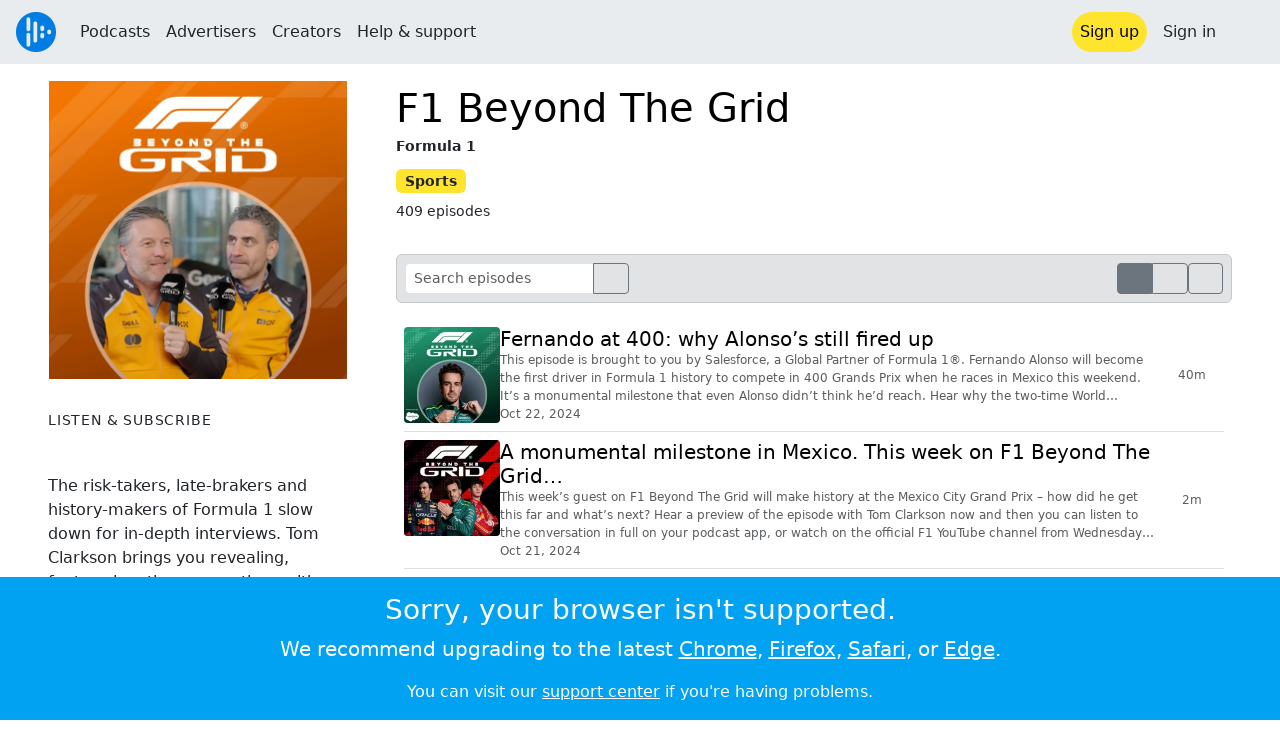

--- FILE ---
content_type: text/html; charset=utf-8
request_url: https://embeds.audioboom.com/channels/4964339-f1-beyond-the-grid?page=2
body_size: 21200
content:
<!DOCTYPE html>
<html lang="en" class="js-loading" data-cookie-replicas="[{&quot;type&quot;:&quot;essential&quot;,&quot;status&quot;:&quot;on&quot;},{&quot;type&quot;:&quot;statistics&quot;,&quot;status&quot;:&quot;on&quot;},{&quot;type&quot;:&quot;performance&quot;,&quot;status&quot;:&quot;on&quot;},{&quot;type&quot;:&quot;marketing&quot;,&quot;status&quot;:&quot;on&quot;}]">
  <head prefix="og: http://ogp.me/ns#">
  <meta charset="UTF-8">
  <title>F1 Beyond The Grid</title>
  
  <script nonce="Egse5SdxefjdlCuZFvUkLQ==">window.ABNREUM = {"init":{"distributed_tracing":{"enabled":false},"privacy":{"cookies_enabled":false}},"loader_config":{"accountID":"5202","trustKey":"5202","agentID":"186375","licenseKey":"8a803e7a5d","applicationID":"12190"},"info":{"beacon":"bam.nr-data.net","errorBeacon":"bam.nr-data.net","licenseKey":"8a803e7a5d","applicationID":"12190","sa":1,"beacon":"bam.nr-data.net","errorBeacon":"bam.nr-data.net","licenseKey":"8a803e7a5d","applicationID":"12190","transactionName":"dQ1bTBRdCQlURE5TCVcMW10KQUoWWVkW","queueTime":0,"applicationTime":81,"agent":""}}; window.ABNREUM.init.obfuscate=[{ regex: /([\w-]{16})[\w-]+/g, replacement: "$1***" }];</script>
  <link rel="stylesheet" href="/assets/packs/css/audioboom_core-49d77209.css" data-turbo-track="reload" nonce="Egse5SdxefjdlCuZFvUkLQ==" />
<link rel="stylesheet" href="/assets/packs/css/audioboom_styles-5b1cf82f.css" data-turbo-track="reload" nonce="Egse5SdxefjdlCuZFvUkLQ==" />
  <meta name="csrf-param" content="authenticity_token" />
<meta name="csrf-token" content="TTkkhBxLNvCPJ0ckeT4CyaiPxBRzCGuSooLQrf5Ox9_63aomdQeh4-abtGvi1T3ItDbuTJHHgXT4JJPfCfNm1A" />
  <meta name="action-cable-url" content="/.abcable/" />
  <meta name="csp-nonce" content="Egse5SdxefjdlCuZFvUkLQ==" />

  <link href="https://audioboom.com/search_description.xml" rel="search" title="Audioboom search" type="application/opensearchdescription+xml">
<meta content="Audioboom" name="application-name">
<link href="https://audioboom.com/" rel="home" title="Home">
<meta content="48950226243" property="fb:app_id">
<meta content="131487126953919" property="fb:pages">
<meta name="msapplication-TileColor" content="#603CBA">
<meta name="robots" content="max-image-preview:large">
<meta name="turnstile-key" content="0x4AAAAAAAYHJnclqmEvs42W">
<link rel="manifest" href="/site.webmanifest">

  <link rel="apple-touch-icon" sizes="180x180" href="/assets/icons/favicons/apple-touch-icon-006f0ce6d59ef5a15011ec9af28952e21de14c6e35cd872b3303439f0a81ceb6.png">
<link rel="icon" type="image/png" sizes="32x32" href="/assets/icons/favicons/favicon-32x32-ee655f5d0cc7d488a33ae35569635081e7c0785437ea598f19cd6b19f548e2a6.png">
<link rel="icon" type="image/png" sizes="16x16" href="/assets/icons/favicons/favicon-16x16-43f3e3d500a2122a22e26e3ff7f1c3ead4b9fda517612ff1e06c08c7e36a33fc.png">
<link rel="mask-icon" href="/assets/icons/favicons/safari-pinned-tab-c9ceb9d1d7c28500bbd00abad414b3b63071f99c0955c4cacb6d27ccec60983b.svg" color="#007BE2">

  <meta content="The risk-takers, late-brakers and history-makers of Formula 1 slow down for in-depth interviews. Tom Clarkson brings you revealing, feature-length conversations with drivers, team bosses, engineering experts and F1 legends." name="description">
  <meta content="width=device-width, initial-scale=1.0, minimum-scale=1.0, maximum-scale=1.0, user-scalable=0" name="viewport">
  <meta name="theme-color" content="#212529">

  <link rel="alternate" type="application/json+oembed" href="https://audioboom.com/publishing/oembed.json?url=https%3A%2F%2Faudioboom.com%2Fchannels%2F4964339"><link rel="alternate" type="application/xml+oembed" href="https://audioboom.com/publishing/oembed.xml?url=https%3A%2F%2Faudioboom.com%2Fchannels%2F4964339">

  <script data-turbo-track="reload" nonce="Egse5SdxefjdlCuZFvUkLQ==">(function(w){
  Object.assign(w, {"boo":{"ENVIRONMENT":"production","HOST":"https://audioboom.com","IMAGE_HOST":"https://audioboom.com","PACKS_URL":"/assets/packs/","gaConfig":{"ga4Profile":"G-TELH26LWRT","host":"audioboom.com"}},"SENTRY_RELEASE":{"id":"f483aea01e75888823adc60cbe103d447d84b598"}});
  w.catchBootErrors=1;
  var oe=w.onerror;
  w.onerror=function(e){
    if (catchBootErrors) {
      catchBootErrors=0;
      var xhr = new XMLHttpRequest();
      xhr.open("POST", boo.HOST + "/chicken/bbq/scripterror", true);
      xhr.setRequestHeader("Content-Type", "application/x-www-form-urlencoded");
      xhr.send("message="+encodeURIComponent(e || "unknown"));
    }
    oe && oe(e)
  }
})(window);
</script>
<script src="/assets/packs/js/runtime-65d57161ca2c3914d869.js" data-turbo-track="reload" nonce="Egse5SdxefjdlCuZFvUkLQ==" defer="defer"></script>
<script src="/assets/packs/js/4526-4ba4bc27f7d78970c923.js" data-turbo-track="reload" nonce="Egse5SdxefjdlCuZFvUkLQ==" defer="defer"></script>
<script src="/assets/packs/js/5448-d930b04aeed932794fd3.js" data-turbo-track="reload" nonce="Egse5SdxefjdlCuZFvUkLQ==" defer="defer"></script>
<script src="/assets/packs/js/application-c2d01644e6f8d4528102.js" data-turbo-track="reload" nonce="Egse5SdxefjdlCuZFvUkLQ==" defer="defer"></script>
  <meta content='website' property='og:type'>
<meta content='https://audioboom.com/channels/4964339-f1-beyond-the-grid' property='og:url'>
<meta content='F1 Beyond The Grid' property='og:title'>
<meta content='The risk-takers, late-brakers and history-makers of Formula 1 slow down for in-depth interviews. Tom Clarkson brings you revealing, feature-length conversations with drivers, team bosses, engineering experts and F1 legends.' property='og:description'>
<link href='https://audioboom.com/channels/4964339-f1-beyond-the-grid' rel='canonical'>
<meta content='https://audioboom.com/i/43169669/300x300/c' property='og:image'>
<meta content='21184977' property='twitter:site:id'>
<meta content='F1 Beyond The Grid' property='twitter:title'>
<meta content='The risk-takers, late-brakers and history-makers of Formula 1 slow down for in-depth interviews. Tom Clarkson brings you revealing, feature-length conversations with drivers, team bosses, engineering experts and F1 legends.' property='twitter:description'>
<meta content='player' property='twitter:card'>
<meta content='https://embeds.audioboom.com/channels/4964339/embed?link_color=55ACEE&amp;source=twitter_card&amp;utm_content=card&amp;utm_medium=social&amp;utm_source=twitter&amp;v=202301' property='twitter:player'>
<meta content='480' property='twitter:player:width'>
<meta content='295' property='twitter:player:height'>
<meta content='https://audioboom.com/i/43169669/600' property='twitter:image'>

<link rel="alternate" type="application/rss+xml" title="F1 Beyond The Grid" href="https://audioboom.com/channels/4964339.rss" />

</head>

  <body class="" data-platform-params="{&quot;pl&quot;:2,&quot;pv&quot;:4}" data-page-tag="channels/show" data-reporting-tags="{&quot;stream_id&quot;:4964339}" data-ga-vars="{&quot;ga4&quot;:{&quot;logged_in&quot;:&quot;0&quot;,&quot;page_type&quot;:&quot;channels/show&quot;,&quot;is_https&quot;:&quot;1&quot;,&quot;stream_id&quot;:4964339,&quot;category_id&quot;:283},&quot;actions&quot;:null}">
    <ab-redux style="display:none" translate="no">{"webUser":null}</ab-redux>
    <div id="page-wrapper" class="viewport-filler">
      


      
      <div class='pos-rel'>
<div class='shared-header bg-light ' style='z-index: 100'>
<div class='navbar header-container navbar-light'>
<div class='df d-md-none align-items-center w-100'>
<div class='mra'>
<a href="/"><img alt="Audioboom logo" class="clefable-header-logo-image plain-nav-text" style="width: auto;" src="/assets/white_typeface_and_logo_blue-81e383367b347a17a7f3f7ce0a2bb514cc03fe066948e70f155a30d6af49b098.png" /></a>
</div>
<div aria-controls='offcanvas-menu' aria-expanded='false' aria-haspopup='menu' aria-label='Toggle navigation' class='navbar-toggler pas me-1' data-bs-target='#offcanvas-menu' data-bs-toggle='offcanvas' role='button' style='line-height: 1'>
<i class='fa-solid fa-bars plain-nav-text'></i>
<span>Menu</span>
</div>
</div>
<nav aria-label='Main menu' class='d-none d-md-flex align-items-center w-100'>
<a href="/"><img alt="Audioboom logo" class="clefable-header-logo-image plain-nav-text" src="/assets/ab_logo_standard_icon_new80-7d1af1f3ab67040b9641c2abfff2ceda17f8212ae4c4127d7d162fc69160bbec.png" /></a>
<ul class='navbar-nav mra' style='flex-direction: row; align-items: center;'>
<li class='nav-item'>
<a class="text-nowrap nav-link plain-nav-text" href="/podcasts">Podcasts</a>
</li>
<li class='nav-item'>
<a class="text-nowrap nav-link plain-nav-text" href="/advertisers">Advertisers</a>
</li>
<li class='nav-item'>
<a class="text-nowrap nav-link plain-nav-text" href="/hosting">Creators</a>
</li>
<li class='nav-item'>
<a class="text-nowrap nav-link plain-nav-text" data-turbo="false" href="https://audioboom.com/support">Help &amp; support</a>
</li>
</ul>
<ul class='navbar-nav flex-row align-items-center gap-1'>
<li class='nav-item mrs plain-nav-text'>
<a class='nav-link nav-link--highlight-btn btn-brand-01' href='/signup?redirect=https%3A%2F%2Faudioboom.com%2Fchannels%2F4964339-f1-beyond-the-grid%3Fpage%3D2'>
Sign up
</a>
</li>
<li class='nav-item plain-nav-text'>
<a class='nav-link' href='/login?redirect=https%3A%2F%2Faudioboom.com%2Fchannels%2F4964339-f1-beyond-the-grid%3Fpage%3D2'>
Sign in
</a>
</li>

<li class='nav-item plain-nav-text'>
<a aria-label='Open search form' class='js-toggle-search-button nav-link mx-1' role='button'>
<i aria-hidden='true' class='fa fa-magnifying-glass'></i>
</a>
</li>
</ul>
</nav>
</div>
<div class='pos-rel'>
<ab-redux style="display:none" translate="no">{"flashNotices":[]}</ab-redux>
<ab-react data-react-class="FlashNotices" data-react-props="{&quot;flashStyle&quot;:&quot;toast&quot;}" data-react-redux="true" id="js-flash-container"><div class='toast-container boom-toast-container end-0 p-3'>
</div>
</ab-react></div>

</div>
</div>
<div class='offcanvas offcanvas-end' id='offcanvas-menu' style='background: rgba(255,255,255,0.95)' tabindex='-1'>
<a aria-disabled class='hidden' href='#'></a>
<div class='offcanvas-header'>
<div class='w-100'>
<div aria-label='Close' class='btn-close mla' data-bs-dismiss='offcanvas' role='button'></div>
<a href="https://audioboom.com/"><img class="clefable-header-logo-image m-0" src="/assets/ab_logo_black_icon_new80-ea02810929080d2500699e4ebbbff4e1c1ef96fa9e7fc6437153f7d71d74d789.png" />
</a></div>
</div>
<nav aria-label='Main menu' class='offcanvas-body suppress-underlines'>
<div class='mbm'><a href="/podcasts">Podcasts</a></div>
<div class='mbm'><a href="/advertisers">Advertisers</a></div>
<div class='mbm'><a href="/hosting">Creators</a></div>
<div class='mbm'><a data-turbo="false" href="https://audioboom.com/support">Help &amp; support</a></div>
<div>
<a aria-label='Open search form' class='js-toggle-search-button' role='button'>
<i aria-hidden='true' class='fa fa-magnifying-glass'></i>
Search podcasts
</a>
</div>
<div class='mvm dropdown-divider'></div>
<div class='mbm'>
<a href='/signup?redirect=https%3A%2F%2Faudioboom.com%2Fchannels%2F4964339-f1-beyond-the-grid%3Fpage%3D2'>Sign up</a>
</div>
<div class='mbm'>
<a href='/login?redirect=https%3A%2F%2Faudioboom.com%2Fchannels%2F4964339-f1-beyond-the-grid%3Fpage%3D2'>Sign in</a>
</div>
</nav>
</div>


      

      <div id="page" class="maybe-flex-column l-flex-aut">
          <div class="container-fluid maxwidth-xxl px-3 px-md-4 px-lg-5 mtm"><div data-model-class='channel' data-model-id='4964339' data-model-name='F1 Beyond The Grid'>

<div class='Podcast-page-grid gap-3 gap-sm-4 gap-md-5 mbl'>
<div class='Podcast-page-grid__md-left display-contents d-md-block'>
<div class='Podcast-page-grid__sm-left'>
<img title="F1 Beyond The Grid" alt="Podcast logo" srcset="https://audioboom.com/i/43169669/75x75/c 75w, https://audioboom.com/i/43169669/150x150/c 150w, https://audioboom.com/i/43169669/300x300/c 300w, https://audioboom.com/i/43169669/600x600/c 600w, https://audioboom.com/i/43169669/1400x1400/c 1400w" sizes="(max-width: 1600px) 25vw, 400px" style="background-color: #da730d" class="js-img-bg ratio-square w-100 h-auto mbl border border-white" src="https://audioboom.com/i/43169669/1400x1400/c" width="300" height="300" />
</div>
<div class='Podcast-page-grid__deets'>
<div class='vstack gap-4'>
<h5 class='small text-uppercase uppercase-letterspace'>Listen &amp; subscribe</h5>
<ab-react data-react-class="ServiceList" data-react-props="{&quot;services&quot;:[{&quot;name&quot;:&quot;apple_podcasts&quot;,&quot;url&quot;:&quot;https://podcasts.apple.com/us/podcast/f1-beyond-the-grid/id1405972616?uo=4&quot;,&quot;label&quot;:&quot;Apple Podcasts&quot;},{&quot;name&quot;:&quot;rss&quot;,&quot;url&quot;:&quot;https://audioboom.com/channels/4964339.rss&quot;,&quot;label&quot;:&quot;RSS&quot;},{&quot;name&quot;:&quot;spotify&quot;,&quot;url&quot;:&quot;https://open.spotify.com/show/44YvwJyqsCEEhNZBxuXZQ9&quot;,&quot;label&quot;:&quot;Spotify&quot;},{&quot;name&quot;:&quot;iheart&quot;,&quot;url&quot;:&quot;https://www.iheart.com/podcast/270-F1-Beyond-The-Grid-29655423&quot;,&quot;label&quot;:&quot;iHeart&quot;},{&quot;name&quot;:&quot;castbox&quot;,&quot;url&quot;:&quot;https://castbox.fm/channel/F1%3A-Beyond-The-Grid-id1358877?country=us&quot;,&quot;label&quot;:&quot;CastBox&quot;},{&quot;name&quot;:&quot;tunein&quot;,&quot;url&quot;:&quot;http://tunein.com/podcasts/Sports--Recreation-Podcasts/F1-Beyond-The-Grid-p1141267/&quot;,&quot;label&quot;:&quot;TuneIn&quot;},{&quot;name&quot;:&quot;deezer&quot;,&quot;url&quot;:&quot;http://www.deezer.com/fr/show/58235&quot;,&quot;label&quot;:&quot;Deezer&quot;},{&quot;name&quot;:&quot;podchaser&quot;,&quot;url&quot;:&quot;https://www.podchaser.com/podcasts/f1-beyond-the-grid-698266&quot;,&quot;label&quot;:&quot;Podchaser&quot;},{&quot;name&quot;:&quot;player_fm&quot;,&quot;url&quot;:&quot;https://player.fm/series/f1-beyond-the-grid&quot;,&quot;label&quot;:&quot;Player FM&quot;},{&quot;name&quot;:&quot;amazon_music&quot;,&quot;url&quot;:&quot;https://music.amazon.com/podcasts/1da8d3ba-9480-4900-98ed-a95eae55bc79/F1-Beyond-The-Grid&quot;,&quot;label&quot;:&quot;Amazon Music&quot;}],&quot;podcastName&quot;:&quot;F1 Beyond The Grid&quot;}"><div style="height: 38px"></div></ab-react>
<div class='user-html-content-container text-break'>
<div>The risk-takers, late-brakers and history-makers of Formula 1 slow down for in-depth interviews. Tom Clarkson brings you revealing, feature-length conversations with drivers, team bosses, engineering experts and F1 legends.<br><br>Hit the follow button for the fastest way to get new episodes. Watch episodes exclusively on the F1 YouTube channel.<br><br>An official Formula 1 podcast. For race reviews + previews, listen to F1 Nation. To learn more about how F1 works, listen to F1 Explains</div>
</div>
<div class='qa-url' data-track-link-click='{&quot;category&quot;:&quot;outgoing web link&quot;,&quot;action&quot;:&quot;/channel sidebar&quot;,&quot;label&quot;:&quot;channel website&quot;}'>
<a target="_blank" rel="noopener " title="https://www.f1.com/" class="small underline emphasis" href="https://www.f1.com/">www.f1.com/</a>
</div>
</div>

</div>
</div>
<div class='Podcast-page-grid__md-right display-contents d-md-block'>
<div class='Podcast-page-grid__sm-right'>
<h1 class='mtn mt-md-1'>
<a class="text-decoration-none" href="/channels/4964339-f1-beyond-the-grid">F1 Beyond The Grid</a>
</h1>
<div class='f7 fw-bold pos-rel' style='top: -0.25rem;'>
Formula 1
</div>
<div class='mvs'>
<span class='f7 badge bg-yellow text-dark'>
Sports
</span>
</div>
<div class='f7 mbm'>
409 episodes
</div>
</div>
<div class='Podcast-page-grid__main mtl mbl'>
<div>
</div>
<turbo-frame id="audio-clips-table" target="_top"><div class='rounded border border-secondary-subtle df bg-secondary-subtle pas'>
<form action="https://audioboom.com/channels/4964339-f1-beyond-the-grid" accept-charset="UTF-8" method="get">
<div class='input-group input-group-sm'>
<input type="search" name="search" id="search" placeholder="Search episodes" data-hide-clear-x="1" class="form-control" style="max-width: 21ch" />
<button aria-label='search' class='btn btn-outline-secondary'>
<i class='fa-solid fa-magnifying-glass'></i>
</button>
</div>
</form><div class='df align-items-center gap-2 mla'>
<div class='btn-group btn-group-sm'>
<a class="btn btn-outline-secondary btn-sm active" data-turbo-frame="_self" href="/channels/4964339-f1-beyond-the-grid?list=1"><i class="fa-solid fa-list"></i></a>
<a class="btn btn-outline-secondary btn-sm" data-turbo-frame="_self" href="/channels/4964339-f1-beyond-the-grid?list=0"><i class="fa-solid fa-qrcode"></i></a>
</div>
<a class="btn btn-outline-secondary btn-sm" data-turbo-frame="_self" href="/channels/4964339-f1-beyond-the-grid?order=asc"><i class="fa-solid fa-arrow-up-wide-short"></i></a>
</div>
</div>

<div class='js-clip-list-for-seasoning hide-first-hr mtm' style='min-height: 10em;'>
<turbo-frame class="container-inline" id="audio_clips_list" target="_top"><hr class='mvn mhs text-black-50 opacity-25'>
<div class='card rounded-0 border-0 pas qa-audio-clip-overview' style='--bs-card-bg: transparent;'>
<a class="text-decoration-none" href="/posts/8593607-fernando-at-400-why-alonso-s-still-fired-up"><div class='Episode-list-grid card-body pan'>
<div class='l-flex align-items-baseline gap-2 gap-md-3'>
<img srcset="https://audioboom.com/i/42162498/75x75/c 75w, https://audioboom.com/i/42162498/150x150/c 150w, https://audioboom.com/i/42162498/300x300/c 300w, https://audioboom.com/i/42162498/600x600/c 600w, https://audioboom.com/i/42162498/1400x1400/c 1400w" sizes="(max-width: 400px) 64px, 96px" style="background-color: #0b2b1e; max-width: 96px; width: 15cqw;" class="js-img-bg ratio-square rounded-1" loading="lazy" src="https://audioboom.com/i/42162498/1400x1400/c" />
<div class='vstack gap-1 my-auto'>
<h5 class='text-line-clamp text-line-clamp-3 balanced-h fs-6 fs-5-lg fw-normal mb-0'>
Fernando at 400: why Alonso’s still fired up
</h5>
<div class='text-line-clamp text-line-clamp-3 balanced-p fs-8 text-muted text-break'>
This episode is brought to you by Salesforce, a Global Partner of Formula 1®.

Fernando Alonso will become the first driver in Formula 1 history to compete in 400 Grands Prix when he races in Mexico this weekend.

It’s a monumental milestone that even Alonso didn’t think he’d reach. Hear why the two-time World Champion thought he’d leave F1 at the end of 2009 and how changes in his relationship...
</div>
<div class='text-muted df align-items-baseline gap-2 fs-8'>
<span class='numeric-tabular d-sm-none'>
40m
</span>
<span class='d-sm-none'>
&bull;
</span>
<span><span class="js-time" data-epochtime="1729638060" data-format="short_date">Oct 22, 2024</span></span>
</div>
</div>
</div>
<div class='d-none d-sm-grid' style='justify-self: center; align-items: center;'>
<div class='fs-8 numeric-tabular text-nowrap text-muted phs'>
40m
</div>
</div>
</div>
</a></div>
<hr class='mvn mhs text-black-50 opacity-25'>
<div class='card rounded-0 border-0 pas qa-audio-clip-overview' style='--bs-card-bg: transparent;'>
<a class="text-decoration-none" href="/posts/8591673-a-monumental-milestone-in-mexico-this-week-on-f1-beyond-the-grid"><div class='Episode-list-grid card-body pan'>
<div class='l-flex align-items-baseline gap-2 gap-md-3'>
<img srcset="https://audioboom.com/i/42155445/75x75/c 75w, https://audioboom.com/i/42155445/150x150/c 150w, https://audioboom.com/i/42155445/300x300/c 300w, https://audioboom.com/i/42155445/600x600/c 600w, https://audioboom.com/i/42155445/1400x1400/c 1400w" sizes="(max-width: 400px) 64px, 96px" style="background-color: #b6645f; max-width: 96px; width: 15cqw;" class="js-img-bg ratio-square rounded-1" loading="lazy" src="https://audioboom.com/i/42155445/1400x1400/c" />
<div class='vstack gap-1 my-auto'>
<h5 class='text-line-clamp text-line-clamp-3 balanced-h fs-6 fs-5-lg fw-normal mb-0'>
A monumental milestone in Mexico. This week on F1 Beyond The Grid…
</h5>
<div class='text-line-clamp text-line-clamp-3 balanced-p fs-8 text-muted text-break'>
This week’s guest on F1 Beyond The Grid will make history at the Mexico City Grand Prix – how did he get this far and what’s next?

Hear a preview of the episode with Tom Clarkson now and then you can listen to the conversation in full on your podcast app, or watch on the official F1 YouTube channel from Wednesday 23rd October.

More official F1 Podcasts

F1 Nation - Grand Prix reviews and prev...
</div>
<div class='text-muted df align-items-baseline gap-2 fs-8'>
<span class='numeric-tabular d-sm-none'>
2m
</span>
<span class='d-sm-none'>
&bull;
</span>
<span><span class="js-time" data-epochtime="1729530000" data-format="short_date">Oct 21, 2024</span></span>
</div>
</div>
</div>
<div class='d-none d-sm-grid' style='justify-self: center; align-items: center;'>
<div class='fs-8 numeric-tabular text-nowrap text-muted phs'>
2m
</div>
</div>
</div>
</a></div>
<hr class='mvn mhs text-black-50 opacity-25'>
<div class='card rounded-0 border-0 pas qa-audio-clip-overview' style='--bs-card-bg: transparent;'>
<a class="text-decoration-none" href="/posts/8590052-tom-stallard-piastri-s-olympic-medallist-race-engineer"><div class='Episode-list-grid card-body pan'>
<div class='l-flex align-items-baseline gap-2 gap-md-3'>
<img srcset="https://audioboom.com/i/42144869/75x75/c 75w, https://audioboom.com/i/42144869/150x150/c 150w, https://audioboom.com/i/42144869/300x300/c 300w, https://audioboom.com/i/42144869/600x600/c 600w, https://audioboom.com/i/42144869/1400x1400/c 1400w" sizes="(max-width: 400px) 64px, 96px" style="background-color: #bd3c15; max-width: 96px; width: 15cqw;" class="js-img-bg ratio-square rounded-1" loading="lazy" src="https://audioboom.com/i/42144869/1400x1400/c" />
<div class='vstack gap-1 my-auto'>
<h5 class='text-line-clamp text-line-clamp-3 balanced-h fs-6 fs-5-lg fw-normal mb-0'>
Tom Stallard: Piastri’s Olympic-medallist race engineer
</h5>
<div class='text-line-clamp text-line-clamp-3 balanced-p fs-8 text-muted text-break'>
Tom Stallard, Oscar Piastri’s race engineer and McLaren’s Director of Human Performance, is a man of many talents.

As a professional rower, he won an Olympic silver medal and became World Champion. As an engineer in Formula 1, he’s won races with some of the sport’s most talented drivers and has played a huge part in McLaren’s transformation into title contenders.

So why did Tom make such a b...
</div>
<div class='text-muted df align-items-baseline gap-2 fs-8'>
<span class='numeric-tabular d-sm-none'>
1hr
</span>
<span class='d-sm-none'>
&bull;
</span>
<span><span class="js-time" data-epochtime="1729033260" data-format="short_date">Oct 15, 2024</span></span>
</div>
</div>
</div>
<div class='d-none d-sm-grid' style='justify-self: center; align-items: center;'>
<div class='fs-8 numeric-tabular text-nowrap text-muted phs'>
1hr
</div>
</div>
</div>
</a></div>
<hr class='mvn mhs text-black-50 opacity-25'>
<div class='card rounded-0 border-0 pas qa-audio-clip-overview' style='--bs-card-bg: transparent;'>
<a class="text-decoration-none" href="/posts/8586429-guenther-steiner-life-on-the-other-side-of-f1"><div class='Episode-list-grid card-body pan'>
<div class='l-flex align-items-baseline gap-2 gap-md-3'>
<img srcset="https://audioboom.com/i/42126053/75x75/c 75w, https://audioboom.com/i/42126053/150x150/c 150w, https://audioboom.com/i/42126053/300x300/c 300w, https://audioboom.com/i/42126053/600x600/c 600w, https://audioboom.com/i/42126053/1400x1400/c 1400w" sizes="(max-width: 400px) 64px, 96px" style="background-color: #c5cfde; max-width: 96px; width: 15cqw;" class="js-img-bg ratio-square rounded-1" loading="lazy" src="https://audioboom.com/i/42126053/1400x1400/c" />
<div class='vstack gap-1 my-auto'>
<h5 class='text-line-clamp text-line-clamp-3 balanced-h fs-6 fs-5-lg fw-normal mb-0'>
Guenther Steiner: life on the other side of F1
</h5>
<div class='text-line-clamp text-line-clamp-3 balanced-p fs-8 text-muted text-break'>
After a decade of highs and lows as Haas Team Principal, Guenther Steiner has changed lanes. Now he’s an author and broadcaster with a new perspective on the drivers, the teams and the bosses he previously saw as rivals.

Talking to Tom Clarkson, Guenther looks back at his time at Haas, from their stunning points-scoring debut in 2016, through triumphs, frustrations and low moments, to his depa...
</div>
<div class='text-muted df align-items-baseline gap-2 fs-8'>
<span class='numeric-tabular d-sm-none'>
40m
</span>
<span class='d-sm-none'>
&bull;
</span>
<span><span class="js-time" data-epochtime="1728428460" data-format="short_date">Oct 08, 2024</span></span>
</div>
</div>
</div>
<div class='d-none d-sm-grid' style='justify-self: center; align-items: center;'>
<div class='fs-8 numeric-tabular text-nowrap text-muted phs'>
40m
</div>
</div>
</div>
</a></div>
<hr class='mvn mhs text-black-50 opacity-25'>
<div class='card rounded-0 border-0 pas qa-audio-clip-overview' style='--bs-card-bg: transparent;'>
<a class="text-decoration-none" href="/posts/8580428-james-vowles-on-the-right-track-with-albon-sainz"><div class='Episode-list-grid card-body pan'>
<div class='l-flex align-items-baseline gap-2 gap-md-3'>
<img srcset="https://audioboom.com/i/42094114/75x75/c 75w, https://audioboom.com/i/42094114/150x150/c 150w, https://audioboom.com/i/42094114/300x300/c 300w, https://audioboom.com/i/42094114/600x600/c 600w, https://audioboom.com/i/42094114/1400x1400/c 1400w" sizes="(max-width: 400px) 64px, 96px" style="background-color: #d1d9e1; max-width: 96px; width: 15cqw;" class="js-img-bg ratio-square rounded-1" loading="lazy" src="https://audioboom.com/i/42094114/1400x1400/c" />
<div class='vstack gap-1 my-auto'>
<h5 class='text-line-clamp text-line-clamp-3 balanced-h fs-6 fs-5-lg fw-normal mb-0'>
James Vowles: on the right track with Albon + Sainz
</h5>
<div class='text-line-clamp text-line-clamp-3 balanced-p fs-8 text-muted text-break'>
‘For 2025, I think we have the best driver line-up on the grid’. Williams Team Principal James Vowles is confident. Race-winner Carlos Sainz joins proven performer Alex Albon next year – a combination of speed and experience Vowles believes will drive Williams forward. He tells Tom Clarkson his long-term vision for the historic team.

2024 has been a year of big decisions for Williams. Vowles e...
</div>
<div class='text-muted df align-items-baseline gap-2 fs-8'>
<span class='numeric-tabular d-sm-none'>
50m
</span>
<span class='d-sm-none'>
&bull;
</span>
<span><span class="js-time" data-epochtime="1727823660" data-format="short_date">Oct 01, 2024</span></span>
</div>
</div>
</div>
<div class='d-none d-sm-grid' style='justify-self: center; align-items: center;'>
<div class='fs-8 numeric-tabular text-nowrap text-muted phs'>
50m
</div>
</div>
</div>
</a></div>
<hr class='mvn mhs text-black-50 opacity-25'>
<div class='card rounded-0 border-0 pas qa-audio-clip-overview' style='--bs-card-bg: transparent;'>
<a class="text-decoration-none" href="/posts/8579672-f1-nation-christian-horner-on-daniel-ricciardo-s-departure-and-liam-lawson-s-return"><div class='Episode-list-grid card-body pan'>
<div class='l-flex align-items-baseline gap-2 gap-md-3'>
<img srcset="https://audioboom.com/i/42090013/75x75/c 75w, https://audioboom.com/i/42090013/150x150/c 150w, https://audioboom.com/i/42090013/300x300/c 300w, https://audioboom.com/i/42090013/600x600/c 600w, https://audioboom.com/i/42090013/1400x1400/c 1400w" sizes="(max-width: 400px) 64px, 96px" style="background-color: #bd9287; max-width: 96px; width: 15cqw;" class="js-img-bg ratio-square rounded-1" loading="lazy" src="https://audioboom.com/i/42090013/1400x1400/c" />
<div class='vstack gap-1 my-auto'>
<h5 class='text-line-clamp text-line-clamp-3 balanced-h fs-6 fs-5-lg fw-normal mb-0'>
F1 NATION: Christian Horner on Daniel Ricciardo&#39;s departure and Liam Lawson&#39;s return
</h5>
<div class='text-line-clamp text-line-clamp-3 balanced-p fs-8 text-muted text-break'>
Red Bull Team Principal Christian Horner gives Tom Clarkson and Damon Hill the inside story on the decision to replace Daniel Ricciardo with Liam Lawson at RB.

Horner reveals the race when pressure began to mount on the Australian, and why Ricciardo was replaced with six races remaining. With one eye on 2025 and the future of the Red Bull driver line up, is this a chance for Liam Lawson to sta...
</div>
<div class='text-muted df align-items-baseline gap-2 fs-8'>
<span class='numeric-tabular d-sm-none'>
36m
</span>
<span class='d-sm-none'>
&bull;
</span>
<span><span class="js-time" data-epochtime="1727713800" data-format="short_date">Sep 30, 2024</span></span>
</div>
</div>
</div>
<div class='d-none d-sm-grid' style='justify-self: center; align-items: center;'>
<div class='fs-8 numeric-tabular text-nowrap text-muted phs'>
36m
</div>
</div>
</div>
</a></div>
<hr class='mvn mhs text-black-50 opacity-25'>
<div class='card rounded-0 border-0 pas qa-audio-clip-overview' style='--bs-card-bg: transparent;'>
<a class="text-decoration-none" href="/posts/8576353-ollie-bearman-just-getting-started"><div class='Episode-list-grid card-body pan'>
<div class='l-flex align-items-baseline gap-2 gap-md-3'>
<img srcset="https://audioboom.com/i/42072526/75x75/c 75w, https://audioboom.com/i/42072526/150x150/c 150w, https://audioboom.com/i/42072526/300x300/c 300w, https://audioboom.com/i/42072526/600x600/c 600w, https://audioboom.com/i/42072526/1400x1400/c 1400w" sizes="(max-width: 400px) 64px, 96px" style="background-color: #a60f16; max-width: 96px; width: 15cqw;" class="js-img-bg ratio-square rounded-1" loading="lazy" src="https://audioboom.com/i/42072526/1400x1400/c" />
<div class='vstack gap-1 my-auto'>
<h5 class='text-line-clamp text-line-clamp-3 balanced-h fs-6 fs-5-lg fw-normal mb-0'>
Ollie Bearman: just getting started
</h5>
<div class='text-line-clamp text-line-clamp-3 balanced-p fs-8 text-muted text-break'>
Points on his surprise debut with Ferrari. Another top 10 with Haas. Ollie Bearman has made a flying start in Formula 1. In 2025 with Haas, he’s got the chance to show what he can do every race weekend.

Ollie tells Tom Clarkson about stepping up from Formula 2, handling the pressure when he got the last-minute call to race for Ferrari in Saudi Arabia, the advice Charles Leclerc gave him, and h...
</div>
<div class='text-muted df align-items-baseline gap-2 fs-8'>
<span class='numeric-tabular d-sm-none'>
47m
</span>
<span class='d-sm-none'>
&bull;
</span>
<span><span class="js-time" data-epochtime="1727218860" data-format="short_date">Sep 24, 2024</span></span>
</div>
</div>
</div>
<div class='d-none d-sm-grid' style='justify-self: center; align-items: center;'>
<div class='fs-8 numeric-tabular text-nowrap text-muted phs'>
47m
</div>
</div>
</div>
</a></div>
<hr class='mvn mhs text-black-50 opacity-25'>
<div class='card rounded-0 border-0 pas qa-audio-clip-overview' style='--bs-card-bg: transparent;'>
<a class="text-decoration-none" href="/posts/8572517-bernd-schneider-why-schumacher-s-f1-debut-nearly-didn-t-happen"><div class='Episode-list-grid card-body pan'>
<div class='l-flex align-items-baseline gap-2 gap-md-3'>
<img srcset="https://audioboom.com/i/42050906/75x75/c 75w, https://audioboom.com/i/42050906/150x150/c 150w, https://audioboom.com/i/42050906/300x300/c 300w, https://audioboom.com/i/42050906/600x600/c 600w, https://audioboom.com/i/42050906/1400x1400/c 1400w" sizes="(max-width: 400px) 64px, 96px" style="background-color: #b3b4bc; max-width: 96px; width: 15cqw;" class="js-img-bg ratio-square rounded-1" loading="lazy" src="https://audioboom.com/i/42050906/1400x1400/c" />
<div class='vstack gap-1 my-auto'>
<h5 class='text-line-clamp text-line-clamp-3 balanced-h fs-6 fs-5-lg fw-normal mb-0'>
Bernd Schneider: why Schumacher’s F1 debut nearly didn’t happen
</h5>
<div class='text-line-clamp text-line-clamp-3 balanced-p fs-8 text-muted text-break'>
For a driver who only qualified for nine Formula 1 races in three seasons, German racing legend Bernd Schneider sure has some epic stories from his short stint on the grid in the late 1980’s and early ‘90’s.

Speaking to Tom Clarkson, Schneider talks about how close he came to denying Michael Schumacher his F1 debut and the huge contract Eddie Jordan offered him to return to the sport.

Bernd, ...
</div>
<div class='text-muted df align-items-baseline gap-2 fs-8'>
<span class='numeric-tabular d-sm-none'>
54m
</span>
<span class='d-sm-none'>
&bull;
</span>
<span><span class="js-time" data-epochtime="1726614060" data-format="short_date">Sep 17, 2024</span></span>
</div>
</div>
</div>
<div class='d-none d-sm-grid' style='justify-self: center; align-items: center;'>
<div class='fs-8 numeric-tabular text-nowrap text-muted phs'>
54m
</div>
</div>
</div>
</a></div>
<hr class='mvn mhs text-black-50 opacity-25'>
<div class='card rounded-0 border-0 pas qa-audio-clip-overview' style='--bs-card-bg: transparent;'>
<a class="text-decoration-none" href="/posts/8568745-jolyon-palmer-career-killer-teammates-a-sudden-f1-exit"><div class='Episode-list-grid card-body pan'>
<div class='l-flex align-items-baseline gap-2 gap-md-3'>
<img srcset="https://audioboom.com/i/42031547/75x75/c 75w, https://audioboom.com/i/42031547/150x150/c 150w, https://audioboom.com/i/42031547/300x300/c 300w, https://audioboom.com/i/42031547/600x600/c 600w, https://audioboom.com/i/42031547/1400x1400/c 1400w" sizes="(max-width: 400px) 64px, 96px" style="background-color: #292933; max-width: 96px; width: 15cqw;" class="js-img-bg ratio-square rounded-1" loading="lazy" src="https://audioboom.com/i/42031547/1400x1400/c" />
<div class='vstack gap-1 my-auto'>
<h5 class='text-line-clamp text-line-clamp-3 balanced-h fs-6 fs-5-lg fw-normal mb-0'>
Jolyon Palmer: &#39;career-killer&#39; teammates + a sudden F1 exit
</h5>
<div class='text-line-clamp text-line-clamp-3 balanced-p fs-8 text-muted text-break'>
Just 19 months after making his debut with Renault, Jolyon Palmer lost his seat with four races of the 2017 season still remaining and his Formula 1 career was over.

So where did it all go wrong for the 2014 GP2 champion?

Speaking to Tom Clarkson, Palmer dissects all the ups and downs of his year and a half on the grid. He talks about facing unique challenges to prove his worth on track, why ...
</div>
<div class='text-muted df align-items-baseline gap-2 fs-8'>
<span class='numeric-tabular d-sm-none'>
53m
</span>
<span class='d-sm-none'>
&bull;
</span>
<span><span class="js-time" data-epochtime="1726009260" data-format="short_date">Sep 10, 2024</span></span>
</div>
</div>
</div>
<div class='d-none d-sm-grid' style='justify-self: center; align-items: center;'>
<div class='fs-8 numeric-tabular text-nowrap text-muted phs'>
53m
</div>
</div>
</div>
</a></div>
<hr class='mvn mhs text-black-50 opacity-25'>
<div class='card rounded-0 border-0 pas qa-audio-clip-overview' style='--bs-card-bg: transparent;'>
<a class="text-decoration-none" href="/posts/8565337-yuki-tsunoda-under-pressure-aiming-high"><div class='Episode-list-grid card-body pan'>
<div class='l-flex align-items-baseline gap-2 gap-md-3'>
<img srcset="https://audioboom.com/i/42013140/75x75/c 75w, https://audioboom.com/i/42013140/150x150/c 150w, https://audioboom.com/i/42013140/300x300/c 300w, https://audioboom.com/i/42013140/600x600/c 600w, https://audioboom.com/i/42013140/1400x1400/c 1400w" sizes="(max-width: 400px) 64px, 96px" style="background-color: #213ebc; max-width: 96px; width: 15cqw;" class="js-img-bg ratio-square rounded-1" loading="lazy" src="https://audioboom.com/i/42013140/1400x1400/c" />
<div class='vstack gap-1 my-auto'>
<h5 class='text-line-clamp text-line-clamp-3 balanced-h fs-6 fs-5-lg fw-normal mb-0'>
Yuki Tsunoda: under pressure, aiming high
</h5>
<div class='text-line-clamp text-line-clamp-3 balanced-p fs-8 text-muted text-break'>
Now in his fourth year as a Formula 1 driver, Yuki Tsunoda says he’s starting to show his ‘full potential’.

Frequently beating his VCARB teammate, eight-time Grand Prix winner Daniel Ricciardo, in qualifying and on race day, the Japanese star’s driving has attracted a lot of attention in 2024.

So how and why has Yuki improved so much and what does his future hold? Is promotion to VCARB&#39;s seni...
</div>
<div class='text-muted df align-items-baseline gap-2 fs-8'>
<span class='numeric-tabular d-sm-none'>
46m
</span>
<span class='d-sm-none'>
&bull;
</span>
<span><span class="js-time" data-epochtime="1725404460" data-format="short_date">Sep 03, 2024</span></span>
</div>
</div>
</div>
<div class='d-none d-sm-grid' style='justify-self: center; align-items: center;'>
<div class='fs-8 numeric-tabular text-nowrap text-muted phs'>
46m
</div>
</div>
</div>
</a></div>
<hr class='mvn mhs text-black-50 opacity-25'>
<div class='card rounded-0 border-0 pas qa-audio-clip-overview' style='--bs-card-bg: transparent;'>
<a class="text-decoration-none" href="/posts/8562135-inside-michael-schumacher-s-final-most-dominant-world-championship"><div class='Episode-list-grid card-body pan'>
<div class='l-flex align-items-baseline gap-2 gap-md-3'>
<img srcset="https://audioboom.com/i/41995696/75x75/c 75w, https://audioboom.com/i/41995696/150x150/c 150w, https://audioboom.com/i/41995696/300x300/c 300w, https://audioboom.com/i/41995696/600x600/c 600w, https://audioboom.com/i/41995696/1400x1400/c 1400w" sizes="(max-width: 400px) 64px, 96px" style="background-color: #a81018; max-width: 96px; width: 15cqw;" class="js-img-bg ratio-square rounded-1" loading="lazy" src="https://audioboom.com/i/41995696/1400x1400/c" />
<div class='vstack gap-1 my-auto'>
<h5 class='text-line-clamp text-line-clamp-3 balanced-h fs-6 fs-5-lg fw-normal mb-0'>
Inside Michael Schumacher’s final, most dominant, World Championship
</h5>
<div class='text-line-clamp text-line-clamp-3 balanced-p fs-8 text-muted text-break'>
With 13 wins from 18 races, Michael Schumacher’s seventh and final World Championship was his best season in Formula 1.

Still to this day, Schumacher is the only driver to have won five titles in a row as he and Ferrari dominated F1 from 2000 to 2004.

So why was the German at his most ruthless during that last triumph in ‘04?

20 years on, Tom Clarkson speaks to McLaren Team Principal Andrea ...
</div>
<div class='text-muted df align-items-baseline gap-2 fs-8'>
<span class='numeric-tabular d-sm-none'>
48m
</span>
<span class='d-sm-none'>
&bull;
</span>
<span><span class="js-time" data-epochtime="1724799660" data-format="short_date">Aug 27, 2024</span></span>
</div>
</div>
</div>
<div class='d-none d-sm-grid' style='justify-self: center; align-items: center;'>
<div class='fs-8 numeric-tabular text-nowrap text-muted phs'>
48m
</div>
</div>
</div>
</a></div>
<hr class='mvn mhs text-black-50 opacity-25'>
<div class='card rounded-0 border-0 pas qa-audio-clip-overview' style='--bs-card-bg: transparent;'>
<a class="text-decoration-none" href="/posts/8558799-charles-leclerc-chasing-the-ultimate-dream-with-ferrari"><div class='Episode-list-grid card-body pan'>
<div class='l-flex align-items-baseline gap-2 gap-md-3'>
<img srcset="https://audioboom.com/i/41978147/75x75/c 75w, https://audioboom.com/i/41978147/150x150/c 150w, https://audioboom.com/i/41978147/300x300/c 300w, https://audioboom.com/i/41978147/600x600/c 600w, https://audioboom.com/i/41978147/1400x1400/c 1400w" sizes="(max-width: 400px) 64px, 96px" style="background-color: #b01116; max-width: 96px; width: 15cqw;" class="js-img-bg ratio-square rounded-1" loading="lazy" src="https://audioboom.com/i/41978147/1400x1400/c" />
<div class='vstack gap-1 my-auto'>
<h5 class='text-line-clamp text-line-clamp-3 balanced-h fs-6 fs-5-lg fw-normal mb-0'>
Charles Leclerc: chasing the ultimate dream with Ferrari
</h5>
<div class='text-line-clamp text-line-clamp-3 balanced-p fs-8 text-muted text-break'>
After winning his home race for the first time in 2024, Charles Leclerc has just one more item to tick off his Formula 1 bucket list.

But can the Monegasque and Ferrari still become World Champions together?

Speaking to Tom Clarkson, Leclerc reflects on that special victory at the Monaco Grand Prix, the reasons behind Ferrari’s struggles since then and why he’s confident of future success wit...
</div>
<div class='text-muted df align-items-baseline gap-2 fs-8'>
<span class='numeric-tabular d-sm-none'>
39m
</span>
<span class='d-sm-none'>
&bull;
</span>
<span><span class="js-time" data-epochtime="1724194860" data-format="short_date">Aug 20, 2024</span></span>
</div>
</div>
</div>
<div class='d-none d-sm-grid' style='justify-self: center; align-items: center;'>
<div class='fs-8 numeric-tabular text-nowrap text-muted phs'>
39m
</div>
</div>
</div>
</a></div>
<hr class='mvn mhs text-black-50 opacity-25'>
<div class='card rounded-0 border-0 pas qa-audio-clip-overview' style='--bs-card-bg: transparent;'>
<a class="text-decoration-none" href="/posts/8558144-this-week-on-f1-beyond-the-grid"><div class='Episode-list-grid card-body pan'>
<div class='l-flex align-items-baseline gap-2 gap-md-3'>
<img srcset="https://audioboom.com/i/41974745/75x75/c 75w, https://audioboom.com/i/41974745/150x150/c 150w, https://audioboom.com/i/41974745/300x300/c 300w, https://audioboom.com/i/41974745/600x600/c 600w, https://audioboom.com/i/41974745/1400x1400/c 1400w" sizes="(max-width: 400px) 64px, 96px" style="background-color: #d0c9c8; max-width: 96px; width: 15cqw;" class="js-img-bg ratio-square rounded-1" loading="lazy" src="https://audioboom.com/i/41974745/1400x1400/c" />
<div class='vstack gap-1 my-auto'>
<h5 class='text-line-clamp text-line-clamp-3 balanced-h fs-6 fs-5-lg fw-normal mb-0'>
This week on F1 Beyond The Grid…
</h5>
<div class='text-line-clamp text-line-clamp-3 balanced-p fs-8 text-muted text-break'>
Tom Clarkson is back, speaking to a current F1 star ahead of the Dutch Grand Prix. Listen for a preview, then hear the full in-depth interview on Wednesday 21st August. Follow F1 Beyond The Grid to get the episode delivered to your podcast app as soon as it’s released
</div>
<div class='text-muted df align-items-baseline gap-2 fs-8'>
<span class='numeric-tabular d-sm-none'>
1m
</span>
<span class='d-sm-none'>
&bull;
</span>
<span><span class="js-time" data-epochtime="1724070600" data-format="short_date">Aug 19, 2024</span></span>
</div>
</div>
</div>
<div class='d-none d-sm-grid' style='justify-self: center; align-items: center;'>
<div class='fs-8 numeric-tabular text-nowrap text-muted phs'>
1m
</div>
</div>
</div>
</a></div>
<hr class='mvn mhs text-black-50 opacity-25'>
<div class='card rounded-0 border-0 pas qa-audio-clip-overview' style='--bs-card-bg: transparent;'>
<a class="text-decoration-none" href="/posts/8549054-bruno-famin-a-year-as-alpine-team-principal"><div class='Episode-list-grid card-body pan'>
<div class='l-flex align-items-baseline gap-2 gap-md-3'>
<img srcset="https://audioboom.com/i/41924918/75x75/c 75w, https://audioboom.com/i/41924918/150x150/c 150w, https://audioboom.com/i/41924918/300x300/c 300w, https://audioboom.com/i/41924918/600x600/c 600w, https://audioboom.com/i/41924918/1400x1400/c 1400w" sizes="(max-width: 400px) 64px, 96px" style="background-color: #01295b; max-width: 96px; width: 15cqw;" class="js-img-bg ratio-square rounded-1" loading="lazy" src="https://audioboom.com/i/41924918/1400x1400/c" />
<div class='vstack gap-1 my-auto'>
<h5 class='text-line-clamp text-line-clamp-3 balanced-h fs-6 fs-5-lg fw-normal mb-0'>
Bruno Famin: a year as Alpine Team Principal
</h5>
<div class='text-line-clamp text-line-clamp-3 balanced-p fs-8 text-muted text-break'>
Change is on the horizon at Alpine, as boss Bruno Famin prepares to step down, and the Renault-owned team considers switching to another manufacturer&#39;s power units.

Bruno tells Tom Clarkson why he is moving away from the F1 team to focus on operations at Renault&#39;s engine factory in Viry, just outside Paris. The factory has produced Renault F1 engines since the 1970s, but staff have been told t...
</div>
<div class='text-muted df align-items-baseline gap-2 fs-8'>
<span class='numeric-tabular d-sm-none'>
36m
</span>
<span class='d-sm-none'>
&bull;
</span>
<span><span class="js-time" data-epochtime="1722380460" data-format="short_date">Jul 30, 2024</span></span>
</div>
</div>
</div>
<div class='d-none d-sm-grid' style='justify-self: center; align-items: center;'>
<div class='fs-8 numeric-tabular text-nowrap text-muted phs'>
36m
</div>
</div>
</div>
</a></div>
<hr class='mvn mhs text-black-50 opacity-25'>
<div class='card rounded-0 border-0 pas qa-audio-clip-overview' style='--bs-card-bg: transparent;'>
<a class="text-decoration-none" href="/posts/8545746-f2-f3-ceo-bruno-michel-steering-young-drivers-to-f1"><div class='Episode-list-grid card-body pan'>
<div class='l-flex align-items-baseline gap-2 gap-md-3'>
<img srcset="https://audioboom.com/i/41907416/75x75/c 75w, https://audioboom.com/i/41907416/150x150/c 150w, https://audioboom.com/i/41907416/300x300/c 300w, https://audioboom.com/i/41907416/600x600/c 600w, https://audioboom.com/i/41907416/1400x1400/c 1400w" sizes="(max-width: 400px) 64px, 96px" style="background-color: #eee7df; max-width: 96px; width: 15cqw;" class="js-img-bg ratio-square rounded-1" loading="lazy" src="https://audioboom.com/i/41907416/1400x1400/c" />
<div class='vstack gap-1 my-auto'>
<h5 class='text-line-clamp text-line-clamp-3 balanced-h fs-6 fs-5-lg fw-normal mb-0'>
F2 + F3 CEO Bruno Michel: steering young drivers to F1
</h5>
<div class='text-line-clamp text-line-clamp-3 balanced-p fs-8 text-muted text-break'>
Lewis Hamilton, Charles Leclerc, Oscar Piastri and George Russell are just a handful of the Formula 1 stars born in Bruno Michel’s racing series. Multiple F1 World Champions and Grand Prix-winners have risen from Formula 2 and Formula 3, previously known as GP2 and GP3.

From the very first GP2 champion, Nico Rosberg, to Lando Norris, Nico Hulkenberg, Pierre Gasly, Valtteri Bottas and many more...
</div>
<div class='text-muted df align-items-baseline gap-2 fs-8'>
<span class='numeric-tabular d-sm-none'>
1hr 6m
</span>
<span class='d-sm-none'>
&bull;
</span>
<span><span class="js-time" data-epochtime="1721775660" data-format="short_date">Jul 23, 2024</span></span>
</div>
</div>
</div>
<div class='d-none d-sm-grid' style='justify-self: center; align-items: center;'>
<div class='fs-8 numeric-tabular text-nowrap text-muted phs'>
1hr 6m
</div>
</div>
</div>
</a></div>
<hr class='mvn mhs text-black-50 opacity-25'>
<div class='card rounded-0 border-0 pas qa-audio-clip-overview' style='--bs-card-bg: transparent;'>
<a class="text-decoration-none" href="/posts/8542488-paul-monaghan-red-bull-s-race-for-more-records"><div class='Episode-list-grid card-body pan'>
<div class='l-flex align-items-baseline gap-2 gap-md-3'>
<img srcset="https://audioboom.com/i/41888889/75x75/c 75w, https://audioboom.com/i/41888889/150x150/c 150w, https://audioboom.com/i/41888889/300x300/c 300w, https://audioboom.com/i/41888889/600x600/c 600w, https://audioboom.com/i/41888889/1400x1400/c 1400w" sizes="(max-width: 400px) 64px, 96px" style="background-color: #081c5c; max-width: 96px; width: 15cqw;" class="js-img-bg ratio-square rounded-1" loading="lazy" src="https://audioboom.com/i/41888889/1400x1400/c" />
<div class='vstack gap-1 my-auto'>
<h5 class='text-line-clamp text-line-clamp-3 balanced-h fs-6 fs-5-lg fw-normal mb-0'>
Paul Monaghan: Red Bull&#39;s race for more records
</h5>
<div class='text-line-clamp text-line-clamp-3 balanced-p fs-8 text-muted text-break'>
Paul Monaghan, Red Bull Racing’s chief engineer, has been with the team from the very beginning of their Formula 1 venture in 2005.

He’s experienced the highs and lows of the team’s evolution from racing rookies into serial winners.

How does the their first era of dominance with Sebastian Vettel compare to their current success with Max Verstappen? What’s the secret to the Dutchman’s speed? A...
</div>
<div class='text-muted df align-items-baseline gap-2 fs-8'>
<span class='numeric-tabular d-sm-none'>
54m
</span>
<span class='d-sm-none'>
&bull;
</span>
<span><span class="js-time" data-epochtime="1721170860" data-format="short_date">Jul 16, 2024</span></span>
</div>
</div>
</div>
<div class='d-none d-sm-grid' style='justify-self: center; align-items: center;'>
<div class='fs-8 numeric-tabular text-nowrap text-muted phs'>
54m
</div>
</div>
</div>
</a></div>
<hr class='mvn mhs text-black-50 opacity-25'>
<div class='card rounded-0 border-0 pas qa-audio-clip-overview' style='--bs-card-bg: transparent;'>
<a class="text-decoration-none" href="/posts/8538563-legends-why-world-championships-eluded-david-coulthard"><div class='Episode-list-grid card-body pan'>
<div class='l-flex align-items-baseline gap-2 gap-md-3'>
<img srcset="https://audioboom.com/i/41867839/75x75/c 75w, https://audioboom.com/i/41867839/150x150/c 150w, https://audioboom.com/i/41867839/300x300/c 300w, https://audioboom.com/i/41867839/600x600/c 600w, https://audioboom.com/i/41867839/1400x1400/c 1400w" sizes="(max-width: 400px) 64px, 96px" style="background-color: #c18f6b; max-width: 96px; width: 15cqw;" class="js-img-bg ratio-square rounded-1" loading="lazy" src="https://audioboom.com/i/41867839/1400x1400/c" />
<div class='vstack gap-1 my-auto'>
<h5 class='text-line-clamp text-line-clamp-3 balanced-h fs-6 fs-5-lg fw-normal mb-0'>
LEGENDS: Why World Championships eluded David Coulthard
</h5>
<div class='text-line-clamp text-line-clamp-3 balanced-p fs-8 text-muted text-break'>
What’s the difference between winning races and winning World Championships?

David Coulthard enjoyed multiple Grand Prix wins and podiums, but titles were out of reach during his 15-year career in Formula 1.

So why was he unable to achieve success that the likes of Ayrton Senna, Michael Schumacher, Lewis Hamilton and Max Verstappen have all experienced?

Speaking to Tom Clarkson, Coulthard an...
</div>
<div class='text-muted df align-items-baseline gap-2 fs-8'>
<span class='numeric-tabular d-sm-none'>
59m
</span>
<span class='d-sm-none'>
&bull;
</span>
<span><span class="js-time" data-epochtime="1720566060" data-format="short_date">Jul 09, 2024</span></span>
</div>
</div>
</div>
<div class='d-none d-sm-grid' style='justify-self: center; align-items: center;'>
<div class='fs-8 numeric-tabular text-nowrap text-muted phs'>
59m
</div>
</div>
</div>
</a></div>
<hr class='mvn mhs text-black-50 opacity-25'>
<div class='card rounded-0 border-0 pas qa-audio-clip-overview' style='--bs-card-bg: transparent;'>
<a class="text-decoration-none" href="/posts/8533660-lando-norris-winning-means-more"><div class='Episode-list-grid card-body pan'>
<div class='l-flex align-items-baseline gap-2 gap-md-3'>
<img srcset="https://audioboom.com/i/41843190/75x75/c 75w, https://audioboom.com/i/41843190/150x150/c 150w, https://audioboom.com/i/41843190/300x300/c 300w, https://audioboom.com/i/41843190/600x600/c 600w, https://audioboom.com/i/41843190/1400x1400/c 1400w" sizes="(max-width: 400px) 64px, 96px" style="background-color: #bd3408; max-width: 96px; width: 15cqw;" class="js-img-bg ratio-square rounded-1" loading="lazy" src="https://audioboom.com/i/41843190/1400x1400/c" />
<div class='vstack gap-1 my-auto'>
<h5 class='text-line-clamp text-line-clamp-3 balanced-h fs-6 fs-5-lg fw-normal mb-0'>
Lando Norris: winning means more
</h5>
<div class='text-line-clamp text-line-clamp-3 balanced-p fs-8 text-muted text-break'>
This episode is brought to you by GetYourGuide – the app to discover and book unforgettable travel experiences. Choose from over 100,000 things to do in one app, including an exclusive tour of the McLaren Technology Centre. Discover, book and make memories this summer at GetYourGuide.co.uk (http://getyourguide.co.uk/)

Lando Norris’ first F1 victory has changed everything. Speaking to Tom Clark...
</div>
<div class='text-muted df align-items-baseline gap-2 fs-8'>
<span class='numeric-tabular d-sm-none'>
46m
</span>
<span class='d-sm-none'>
&bull;
</span>
<span><span class="js-time" data-epochtime="1719961260" data-format="short_date">Jul 02, 2024</span></span>
</div>
</div>
</div>
<div class='d-none d-sm-grid' style='justify-self: center; align-items: center;'>
<div class='fs-8 numeric-tabular text-nowrap text-muted phs'>
46m
</div>
</div>
</div>
</a></div>
<hr class='mvn mhs text-black-50 opacity-25'>
<div class='card rounded-0 border-0 pas qa-audio-clip-overview' style='--bs-card-bg: transparent;'>
<a class="text-decoration-none" href="/posts/8529633-luciano-burti-why-brazilian-s-racing-risks-went-unrewarded"><div class='Episode-list-grid card-body pan'>
<div class='l-flex align-items-baseline gap-2 gap-md-3'>
<img srcset="https://audioboom.com/i/41816723/75x75/c 75w, https://audioboom.com/i/41816723/150x150/c 150w, https://audioboom.com/i/41816723/300x300/c 300w, https://audioboom.com/i/41816723/600x600/c 600w, https://audioboom.com/i/41816723/1400x1400/c 1400w" sizes="(max-width: 400px) 64px, 96px" style="background-color: #a09608; max-width: 96px; width: 15cqw;" class="js-img-bg ratio-square rounded-1" loading="lazy" src="https://audioboom.com/i/41816723/1400x1400/c" />
<div class='vstack gap-1 my-auto'>
<h5 class='text-line-clamp text-line-clamp-3 balanced-h fs-6 fs-5-lg fw-normal mb-0'>
Luciano Burti: why Brazilian’s racing risks went unrewarded
</h5>
<div class='text-line-clamp text-line-clamp-3 balanced-p fs-8 text-muted text-break'>
Just 14 races into his debut Formula 1 season in 2001, Luciano Burti suffered a huge crash at the Belgian Grand Prix.

He walked away but it proved to be his last action as an F1 driver.

Speaking to Tom Clarkson in his home city of Sao Paolo, Burti reflects vividly on the crash; what he was thinking about as it was happening, the physical injuries he suffered, why he wasn’t able to return to r...
</div>
<div class='text-muted df align-items-baseline gap-2 fs-8'>
<span class='numeric-tabular d-sm-none'>
1hr 6m
</span>
<span class='d-sm-none'>
&bull;
</span>
<span><span class="js-time" data-epochtime="1719356460" data-format="short_date">Jun 25, 2024</span></span>
</div>
</div>
</div>
<div class='d-none d-sm-grid' style='justify-self: center; align-items: center;'>
<div class='fs-8 numeric-tabular text-nowrap text-muted phs'>
1hr 6m
</div>
</div>
</div>
</a></div>
<hr class='mvn mhs text-black-50 opacity-25'>
<div class='card rounded-0 border-0 pas qa-audio-clip-overview' style='--bs-card-bg: transparent;'>
<a class="text-decoration-none" href="/posts/8525864-james-allison-confident-of-a-mercedes-comeback"><div class='Episode-list-grid card-body pan'>
<div class='l-flex align-items-baseline gap-2 gap-md-3'>
<img srcset="https://audioboom.com/i/41796389/75x75/c 75w, https://audioboom.com/i/41796389/150x150/c 150w, https://audioboom.com/i/41796389/300x300/c 300w, https://audioboom.com/i/41796389/600x600/c 600w, https://audioboom.com/i/41796389/1400x1400/c 1400w" sizes="(max-width: 400px) 64px, 96px" style="background-color: #179663; max-width: 96px; width: 15cqw;" class="js-img-bg ratio-square rounded-1" loading="lazy" src="https://audioboom.com/i/41796389/1400x1400/c" />
<div class='vstack gap-1 my-auto'>
<h5 class='text-line-clamp text-line-clamp-3 balanced-h fs-6 fs-5-lg fw-normal mb-0'>
James Allison: confident of a Mercedes comeback
</h5>
<div class='text-line-clamp text-line-clamp-3 balanced-p fs-8 text-muted text-break'>
From 2014 to 2021, Mercedes dominated Formula 1 with a record eight Constructor World Championships in a row.

Since 2022 though, they have struggled to fully grasp the current ground effect cars and, as a result, have dramatically fallen down the pecking order, behind their rivals Red Bull, McLaren and Ferrari.

Merc’s struggles continued at the start of 2024, but they have made progress in th...
</div>
<div class='text-muted df align-items-baseline gap-2 fs-8'>
<span class='numeric-tabular d-sm-none'>
44m
</span>
<span class='d-sm-none'>
&bull;
</span>
<span><span class="js-time" data-epochtime="1718751660" data-format="short_date">Jun 18, 2024</span></span>
</div>
</div>
</div>
<div class='d-none d-sm-grid' style='justify-self: center; align-items: center;'>
<div class='fs-8 numeric-tabular text-nowrap text-muted phs'>
44m
</div>
</div>
</div>
</a></div>
<hr class='mvn mhs text-black-50 opacity-25'>
<div class='card rounded-0 border-0 pas qa-audio-clip-overview' style='--bs-card-bg: transparent;'>
<a class="text-decoration-none" href="/posts/8521727-nikolas-tombazis-the-championship-winner-shaping-f1-s-next-generation"><div class='Episode-list-grid card-body pan'>
<div class='l-flex align-items-baseline gap-2 gap-md-3'>
<img srcset="https://audioboom.com/i/41774689/75x75/c 75w, https://audioboom.com/i/41774689/150x150/c 150w, https://audioboom.com/i/41774689/300x300/c 300w, https://audioboom.com/i/41774689/600x600/c 600w, https://audioboom.com/i/41774689/1400x1400/c 1400w" sizes="(max-width: 400px) 64px, 96px" style="background-color: #c2bec1; max-width: 96px; width: 15cqw;" class="js-img-bg ratio-square rounded-1" loading="lazy" src="https://audioboom.com/i/41774689/1400x1400/c" />
<div class='vstack gap-1 my-auto'>
<h5 class='text-line-clamp text-line-clamp-3 balanced-h fs-6 fs-5-lg fw-normal mb-0'>
Nikolas Tombazis: the championship-winner shaping F1’s next generation
</h5>
<div class='text-line-clamp text-line-clamp-3 balanced-p fs-8 text-muted text-break'>
He’s an engineer who won Formula 1 World Championships with Michael Schumacher and Kimi Raikkonen. Now he’s working on the rules of the sport for 2026 and beyond.

Nikolas Tombazis is the Director of Single Seaters for the FIA. He is overseeing the regulations for the 2026 season, when F1 cars will be lighter, smaller and sustainably fuelled, with greater battery power and revolutionary active ...
</div>
<div class='text-muted df align-items-baseline gap-2 fs-8'>
<span class='numeric-tabular d-sm-none'>
47m
</span>
<span class='d-sm-none'>
&bull;
</span>
<span><span class="js-time" data-epochtime="1718146860" data-format="short_date">Jun 11, 2024</span></span>
</div>
</div>
</div>
<div class='d-none d-sm-grid' style='justify-self: center; align-items: center;'>
<div class='fs-8 numeric-tabular text-nowrap text-muted phs'>
47m
</div>
</div>
</div>
</a></div>
<hr class='mvn mhs text-black-50 opacity-25'>
<div class='card rounded-0 border-0 pas qa-audio-clip-overview' style='--bs-card-bg: transparent;'>
<a class="text-decoration-none" href="/posts/8518269-greg-maffei-accelerating-f1-s-future"><div class='Episode-list-grid card-body pan'>
<div class='l-flex align-items-baseline gap-2 gap-md-3'>
<img srcset="https://audioboom.com/i/41754867/75x75/c 75w, https://audioboom.com/i/41754867/150x150/c 150w, https://audioboom.com/i/41754867/300x300/c 300w, https://audioboom.com/i/41754867/600x600/c 600w, https://audioboom.com/i/41754867/1400x1400/c 1400w" sizes="(max-width: 400px) 64px, 96px" style="background-color: #e8e7e8; max-width: 96px; width: 15cqw;" class="js-img-bg ratio-square rounded-1" loading="lazy" src="https://audioboom.com/i/41754867/1400x1400/c" />
<div class='vstack gap-1 my-auto'>
<h5 class='text-line-clamp text-line-clamp-3 balanced-h fs-6 fs-5-lg fw-normal mb-0'>
Greg Maffei: accelerating F1&#39;s future
</h5>
<div class='text-line-clamp text-line-clamp-3 balanced-p fs-8 text-muted text-break'>
As President and CEO of Liberty Media, Formula 1&#39;s parent company, Greg Maffei is at the very top of the sport. Together, he and F1 President and CEO Stefano Domenicali, are setting the strategy for the sport’s future.

Since Liberty Media took ownership of the Formula 1 in 2017, we’ve seen thrilling races from the Las Vegas Strip to Silverstone, new fans around the world have fallen in love wi...
</div>
<div class='text-muted df align-items-baseline gap-2 fs-8'>
<span class='numeric-tabular d-sm-none'>
36m
</span>
<span class='d-sm-none'>
&bull;
</span>
<span><span class="js-time" data-epochtime="1717542060" data-format="short_date">Jun 04, 2024</span></span>
</div>
</div>
</div>
<div class='d-none d-sm-grid' style='justify-self: center; align-items: center;'>
<div class='fs-8 numeric-tabular text-nowrap text-muted phs'>
36m
</div>
</div>
</div>
</a></div>
<hr class='mvn mhs text-black-50 opacity-25'>
<div class='card rounded-0 border-0 pas qa-audio-clip-overview' style='--bs-card-bg: transparent;'>
<a class="text-decoration-none" href="/posts/8512498-antti-kontsas-how-to-coach-an-f1-world-champion"><div class='Episode-list-grid card-body pan'>
<div class='l-flex align-items-baseline gap-2 gap-md-3'>
<img srcset="https://audioboom.com/i/41723934/75x75/c 75w, https://audioboom.com/i/41723934/150x150/c 150w, https://audioboom.com/i/41723934/300x300/c 300w, https://audioboom.com/i/41723934/600x600/c 600w, https://audioboom.com/i/41723934/1400x1400/c 1400w" sizes="(max-width: 400px) 64px, 96px" style="background-color: #e0cabb; max-width: 96px; width: 15cqw;" class="js-img-bg ratio-square rounded-1" loading="lazy" src="https://audioboom.com/i/41723934/1400x1400/c" />
<div class='vstack gap-1 my-auto'>
<h5 class='text-line-clamp text-line-clamp-3 balanced-h fs-6 fs-5-lg fw-normal mb-0'>
Antti Kontsas: how to coach an F1 World Champion
</h5>
<div class='text-line-clamp text-line-clamp-3 balanced-p fs-8 text-muted text-break'>
At the end of his glittering career, four-time World Champion Sebastian Vettel said he was in the ‘best shape possible’ thanks to his performance coach Antti Kontsas.

So how do you physically and mentally prepare a Formula 1 driver for a season of racing around the world?

With over 10 years of experience working in the paddock, coaching the likes of Sebastian Buemi, Jean Eric Vergne and Vette...
</div>
<div class='text-muted df align-items-baseline gap-2 fs-8'>
<span class='numeric-tabular d-sm-none'>
51m
</span>
<span class='d-sm-none'>
&bull;
</span>
<span><span class="js-time" data-epochtime="1716937260" data-format="short_date">May 28, 2024</span></span>
</div>
</div>
</div>
<div class='d-none d-sm-grid' style='justify-self: center; align-items: center;'>
<div class='fs-8 numeric-tabular text-nowrap text-muted phs'>
51m
</div>
</div>
</div>
</a></div>
<hr class='mvn mhs text-black-50 opacity-25'>
<div class='card rounded-0 border-0 pas qa-audio-clip-overview' style='--bs-card-bg: transparent;'>
<a class="text-decoration-none" href="/posts/8508832-karl-wendlinger-30-years-since-career-defining-monaco-gp"><div class='Episode-list-grid card-body pan'>
<div class='l-flex align-items-baseline gap-2 gap-md-3'>
<img srcset="https://audioboom.com/i/41703443/75x75/c 75w, https://audioboom.com/i/41703443/150x150/c 150w, https://audioboom.com/i/41703443/300x300/c 300w, https://audioboom.com/i/41703443/600x600/c 600w, https://audioboom.com/i/41703443/1400x1400/c 1400w" sizes="(max-width: 400px) 64px, 96px" style="background-color: #064aae; max-width: 96px; width: 15cqw;" class="js-img-bg ratio-square rounded-1" loading="lazy" src="https://audioboom.com/i/41703443/1400x1400/c" />
<div class='vstack gap-1 my-auto'>
<h5 class='text-line-clamp text-line-clamp-3 balanced-h fs-6 fs-5-lg fw-normal mb-0'>
Karl Wendlinger: 30 years since career-defining Monaco GP
</h5>
<div class='text-line-clamp text-line-clamp-3 balanced-p fs-8 text-muted text-break'>
30 years ago, Karl Wendlinger’s Formula 1 career was just beginning to rise after a strong start to 1994 with Sauber.

But that all changed in first practice for the Monaco Grand Prix, when the Austrian lost control of his car as he approached the Nouvelle chicane and crashed into the barriers.

After a long recovery to regain racing fitness, Wendlinger returned a year later at the Spanish Gran...
</div>
<div class='text-muted df align-items-baseline gap-2 fs-8'>
<span class='numeric-tabular d-sm-none'>
57m
</span>
<span class='d-sm-none'>
&bull;
</span>
<span><span class="js-time" data-epochtime="1716332460" data-format="short_date">May 21, 2024</span></span>
</div>
</div>
</div>
<div class='d-none d-sm-grid' style='justify-self: center; align-items: center;'>
<div class='fs-8 numeric-tabular text-nowrap text-muted phs'>
57m
</div>
</div>
</div>
</a></div>
<hr class='mvn mhs text-black-50 opacity-25'>
<div class='card rounded-0 border-0 pas qa-audio-clip-overview' style='--bs-card-bg: transparent;'>
<a class="text-decoration-none" href="/posts/8504938-legends-martin-brundle-s-debut-with-senna"><div class='Episode-list-grid card-body pan'>
<div class='l-flex align-items-baseline gap-2 gap-md-3'>
<img srcset="https://audioboom.com/i/41682099/75x75/c 75w, https://audioboom.com/i/41682099/150x150/c 150w, https://audioboom.com/i/41682099/300x300/c 300w, https://audioboom.com/i/41682099/600x600/c 600w, https://audioboom.com/i/41682099/1400x1400/c 1400w" sizes="(max-width: 400px) 64px, 96px" style="background-color: #b99c8c; max-width: 96px; width: 15cqw;" class="js-img-bg ratio-square rounded-1" loading="lazy" src="https://audioboom.com/i/41682099/1400x1400/c" />
<div class='vstack gap-1 my-auto'>
<h5 class='text-line-clamp text-line-clamp-3 balanced-h fs-6 fs-5-lg fw-normal mb-0'>
LEGENDS: Martin Brundle’s debut with Senna
</h5>
<div class='text-line-clamp text-line-clamp-3 balanced-p fs-8 text-muted text-break'>
In 1984, Martin Brundle and Ayrton Senna made their Formula 1 debuts.

They had just fought each other in an epic battle for the 1983 British Formula 3 title. But while there was little to separate the duo in junior racing, their F1 careers panned out very differently.

As Senna went on to achieve hero status as a triple World Champion, Brundle’s 12-year career was significantly shaped by very ...
</div>
<div class='text-muted df align-items-baseline gap-2 fs-8'>
<span class='numeric-tabular d-sm-none'>
39m
</span>
<span class='d-sm-none'>
&bull;
</span>
<span><span class="js-time" data-epochtime="1715727660" data-format="short_date">May 14, 2024</span></span>
</div>
</div>
</div>
<div class='d-none d-sm-grid' style='justify-self: center; align-items: center;'>
<div class='fs-8 numeric-tabular text-nowrap text-muted phs'>
39m
</div>
</div>
</div>
</a></div>
<hr class='mvn mhs text-black-50 opacity-25'>
<div class='card rounded-0 border-0 pas qa-audio-clip-overview' style='--bs-card-bg: transparent;'>
<a class="text-decoration-none" href="/posts/8501624-zak-brown-mclaren-s-winning-mastermind"><div class='Episode-list-grid card-body pan'>
<div class='l-flex align-items-baseline gap-2 gap-md-3'>
<img srcset="https://audioboom.com/i/41645860/75x75/c 75w, https://audioboom.com/i/41645860/150x150/c 150w, https://audioboom.com/i/41645860/300x300/c 300w, https://audioboom.com/i/41645860/600x600/c 600w, https://audioboom.com/i/41645860/1400x1400/c 1400w" sizes="(max-width: 400px) 64px, 96px" style="background-color: #c03706; max-width: 96px; width: 15cqw;" class="js-img-bg ratio-square rounded-1" loading="lazy" src="https://audioboom.com/i/41645860/1400x1400/c" />
<div class='vstack gap-1 my-auto'>
<h5 class='text-line-clamp text-line-clamp-3 balanced-h fs-6 fs-5-lg fw-normal mb-0'>
Zak Brown: McLaren’s winning mastermind
</h5>
<div class='text-line-clamp text-line-clamp-3 balanced-p fs-8 text-muted text-break'>
McLaren are back on top of the Formula 1 podium, but their mission is far from accomplished yet.

Since taking charge in 2018, CEO Zak Brown has overseen a huge transformation on and off the track and the team’s progress has accelerated astronomically over the last 12 months.

Lando Norris’s long-awaited maiden Grand Prix victory in Miami is the culmination of an enormous amount of hard work to...
</div>
<div class='text-muted df align-items-baseline gap-2 fs-8'>
<span class='numeric-tabular d-sm-none'>
49m
</span>
<span class='d-sm-none'>
&bull;
</span>
<span><span class="js-time" data-epochtime="1715122860" data-format="short_date">May 07, 2024</span></span>
</div>
</div>
</div>
<div class='d-none d-sm-grid' style='justify-self: center; align-items: center;'>
<div class='fs-8 numeric-tabular text-nowrap text-muted phs'>
49m
</div>
</div>
</div>
</a></div>
<hr class='mvn mhs text-black-50 opacity-25'>
<div class='card rounded-0 border-0 pas qa-audio-clip-overview' style='--bs-card-bg: transparent;'>
<a class="text-decoration-none" href="/posts/8498256-ayrton-senna-remembered-by-bruno-senna"><div class='Episode-list-grid card-body pan'>
<div class='l-flex align-items-baseline gap-2 gap-md-3'>
<img srcset="https://audioboom.com/i/41627138/75x75/c 75w, https://audioboom.com/i/41627138/150x150/c 150w, https://audioboom.com/i/41627138/300x300/c 300w, https://audioboom.com/i/41627138/600x600/c 600w, https://audioboom.com/i/41627138/1400x1400/c 1400w" sizes="(max-width: 400px) 64px, 96px" style="background-color: #ad9d10; max-width: 96px; width: 15cqw;" class="js-img-bg ratio-square rounded-1" loading="lazy" src="https://audioboom.com/i/41627138/1400x1400/c" />
<div class='vstack gap-1 my-auto'>
<h5 class='text-line-clamp text-line-clamp-3 balanced-h fs-6 fs-5-lg fw-normal mb-0'>
Ayrton Senna remembered by Bruno Senna
</h5>
<div class='text-line-clamp text-line-clamp-3 balanced-p fs-8 text-muted text-break'>
30 years since his death at Imola on 1st May 1994, Ayrton Senna’s legacy is still felt around the world.

Brazil’s three-time Formula 1 World Champion continues to inspire today’s generation of racing drivers and fans.

To Bruno Senna, Ayrton is still both his uncle and his hero.

Speaking to Tom Clarkson, Bruno shares his childhood memories of Ayrton away from the track, the ‘racing relationsh...
</div>
<div class='text-muted df align-items-baseline gap-2 fs-8'>
<span class='numeric-tabular d-sm-none'>
1hr 3m
</span>
<span class='d-sm-none'>
&bull;
</span>
<span><span class="js-time" data-epochtime="1714518060" data-format="short_date">Apr 30, 2024</span></span>
</div>
</div>
</div>
<div class='d-none d-sm-grid' style='justify-self: center; align-items: center;'>
<div class='fs-8 numeric-tabular text-nowrap text-muted phs'>
1hr 3m
</div>
</div>
</div>
</a></div>
<hr class='mvn mhs text-black-50 opacity-25'>
<div class='card rounded-0 border-0 pas qa-audio-clip-overview' style='--bs-card-bg: transparent;'>
<a class="text-decoration-none" href="/posts/8494788-stoffel-vandoorne-dramatic-debut-to-tough-exit"><div class='Episode-list-grid card-body pan'>
<div class='l-flex align-items-baseline gap-2 gap-md-3'>
<img srcset="https://audioboom.com/i/41608175/75x75/c 75w, https://audioboom.com/i/41608175/150x150/c 150w, https://audioboom.com/i/41608175/300x300/c 300w, https://audioboom.com/i/41608175/600x600/c 600w, https://audioboom.com/i/41608175/1400x1400/c 1400w" sizes="(max-width: 400px) 64px, 96px" style="background-color: #05301d; max-width: 96px; width: 15cqw;" class="js-img-bg ratio-square rounded-1" loading="lazy" src="https://audioboom.com/i/41608175/1400x1400/c" />
<div class='vstack gap-1 my-auto'>
<h5 class='text-line-clamp text-line-clamp-3 balanced-h fs-6 fs-5-lg fw-normal mb-0'>
Stoffel Vandoorne: dramatic debut to &#39;tough&#39; exit
</h5>
<div class='text-line-clamp text-line-clamp-3 balanced-p fs-8 text-muted text-break'>
A multiple title winner at junior level and a point-scorer on his unexpected F1 debut in 2016, Stoffel Vandoorne seemed on track for a long and prosperous career in Formula 1.

But his big break at McLaren in 2017 arrived during one of the team’s most challenging periods.

They finished second-last in the standings during Vandoorne’s first season, endured a difficult transition from Honda to Re...
</div>
<div class='text-muted df align-items-baseline gap-2 fs-8'>
<span class='numeric-tabular d-sm-none'>
48m
</span>
<span class='d-sm-none'>
&bull;
</span>
<span><span class="js-time" data-epochtime="1713913260" data-format="short_date">Apr 23, 2024</span></span>
</div>
</div>
</div>
<div class='d-none d-sm-grid' style='justify-self: center; align-items: center;'>
<div class='fs-8 numeric-tabular text-nowrap text-muted phs'>
48m
</div>
</div>
</div>
</a></div>
<hr class='mvn mhs text-black-50 opacity-25'>
<div class='card rounded-0 border-0 pas qa-audio-clip-overview' style='--bs-card-bg: transparent;'>
<a class="text-decoration-none" href="/posts/8491363-zhou-guanyu-china-s-f1-hero-making-history-at-home"><div class='Episode-list-grid card-body pan'>
<div class='l-flex align-items-baseline gap-2 gap-md-3'>
<img srcset="https://audioboom.com/i/41589249/75x75/c 75w, https://audioboom.com/i/41589249/150x150/c 150w, https://audioboom.com/i/41589249/300x300/c 300w, https://audioboom.com/i/41589249/600x600/c 600w, https://audioboom.com/i/41589249/1400x1400/c 1400w" sizes="(max-width: 400px) 64px, 96px" style="background-color: #1a5b14; max-width: 96px; width: 15cqw;" class="js-img-bg ratio-square rounded-1" loading="lazy" src="https://audioboom.com/i/41589249/1400x1400/c" />
<div class='vstack gap-1 my-auto'>
<h5 class='text-line-clamp text-line-clamp-3 balanced-h fs-6 fs-5-lg fw-normal mb-0'>
Zhou Guanyu: China’s F1 hero making history at home
</h5>
<div class='text-line-clamp text-line-clamp-3 balanced-p fs-8 text-muted text-break'>
20 years since his infatuation with Formula 1 began at China’s first race in 2004, Zhou Guanyu will race in front of his home fans for the first time as an F1 driver at the Chinese Grand Prix.

Zhou tells Tom Clarkson what racing in Shanghai will look like through his eyes; from his helmet design and sold-out grandstand, to the reaction he’s expecting on his first lap of the track and what it w...
</div>
<div class='text-muted df align-items-baseline gap-2 fs-8'>
<span class='numeric-tabular d-sm-none'>
51m
</span>
<span class='d-sm-none'>
&bull;
</span>
<span><span class="js-time" data-epochtime="1713308460" data-format="short_date">Apr 16, 2024</span></span>
</div>
</div>
</div>
<div class='d-none d-sm-grid' style='justify-self: center; align-items: center;'>
<div class='fs-8 numeric-tabular text-nowrap text-muted phs'>
51m
</div>
</div>
</div>
</a></div>
<hr class='mvn mhs text-black-50 opacity-25'>
<div class='card rounded-0 border-0 pas qa-audio-clip-overview' style='--bs-card-bg: transparent;'>
<a class="text-decoration-none" href="/posts/8489711-f1-nation-why-alonso-s-staying-at-aston"><div class='Episode-list-grid card-body pan'>
<div class='l-flex align-items-baseline gap-2 gap-md-3'>
<img srcset="https://audioboom.com/i/41580147/75x75/c 75w, https://audioboom.com/i/41580147/150x150/c 150w, https://audioboom.com/i/41580147/300x300/c 300w, https://audioboom.com/i/41580147/600x600/c 600w, https://audioboom.com/i/41580147/1400x1400/c 1400w" sizes="(max-width: 400px) 64px, 96px" style="background-color: #d0d3d6; max-width: 96px; width: 15cqw;" class="js-img-bg ratio-square rounded-1" loading="lazy" src="https://audioboom.com/i/41580147/1400x1400/c" />
<div class='vstack gap-1 my-auto'>
<h5 class='text-line-clamp text-line-clamp-3 balanced-h fs-6 fs-5-lg fw-normal mb-0'>
F1 Nation: Why Alonso&#39;s staying at Aston
</h5>
<div class='text-line-clamp text-line-clamp-3 balanced-p fs-8 text-muted text-break'>
Fernando Alonso is &#39;here to stay&#39; in Formula 1 with Aston Martin. What made the double World Champion decide to continue racing with his current team?

In a special episode of the F1 Nation podcast, Aston Martin Ambassador Pedro de la Rosa and 1996 World Champion Damon Hill join Tom Clarkson to analyse Alonso&#39;s announcement, what it means for him, the team and the rest of the drivers searching ...
</div>
<div class='text-muted df align-items-baseline gap-2 fs-8'>
<span class='numeric-tabular d-sm-none'>
26m
</span>
<span class='d-sm-none'>
&bull;
</span>
<span><span class="js-time" data-epochtime="1712920080" data-format="short_date">Apr 12, 2024</span></span>
</div>
</div>
</div>
<div class='d-none d-sm-grid' style='justify-self: center; align-items: center;'>
<div class='fs-8 numeric-tabular text-nowrap text-muted phs'>
26m
</div>
</div>
</div>
</a></div>
<hr class='mvn mhs text-black-50 opacity-25'>
<div class='card rounded-0 border-0 pas qa-audio-clip-overview' style='--bs-card-bg: transparent;'>
<a class="text-decoration-none" href="/posts/8487987-legends-juan-pablo-montoya-s-race-for-the-2003-championship"><div class='Episode-list-grid card-body pan'>
<div class='l-flex align-items-baseline gap-2 gap-md-3'>
<img srcset="https://audioboom.com/i/41689573/75x75/c 75w, https://audioboom.com/i/41689573/150x150/c 150w, https://audioboom.com/i/41689573/300x300/c 300w, https://audioboom.com/i/41689573/600x600/c 600w, https://audioboom.com/i/41689573/1400x1400/c 1400w" sizes="(max-width: 400px) 64px, 96px" style="background-color: #d2d8d9; max-width: 96px; width: 15cqw;" class="js-img-bg ratio-square rounded-1" loading="lazy" src="https://audioboom.com/i/41689573/1400x1400/c" />
<div class='vstack gap-1 my-auto'>
<h5 class='text-line-clamp text-line-clamp-3 balanced-h fs-6 fs-5-lg fw-normal mb-0'>
LEGENDS: Juan Pablo Montoya’s race for the 2003 championship
</h5>
<div class='text-line-clamp text-line-clamp-3 balanced-p fs-8 text-muted text-break'>
Seven-time Grand Prix winner Juan Pablo Montoya joins Tom Clarkson for the first episode of F1 Beyond The Grid’s LEGENDS episodes.

Going into the final two races of 2003, Montoya was only three points behind World Championship leader Michael Schumacher in a three-way fight for the title, with Kimi Raikkonen just behind them.

But by the season finale, the Colombian was out of contention – so w...
</div>
<div class='text-muted df align-items-baseline gap-2 fs-8'>
<span class='numeric-tabular d-sm-none'>
43m
</span>
<span class='d-sm-none'>
&bull;
</span>
<span><span class="js-time" data-epochtime="1712703660" data-format="short_date">Apr 09, 2024</span></span>
</div>
</div>
</div>
<div class='d-none d-sm-grid' style='justify-self: center; align-items: center;'>
<div class='fs-8 numeric-tabular text-nowrap text-muted phs'>
43m
</div>
</div>
</div>
</a></div>
<hr class='mvn mhs text-black-50 opacity-25'>
<div class='card rounded-0 border-0 pas qa-audio-clip-overview' style='--bs-card-bg: transparent;'>
<a class="text-decoration-none" href="/posts/8482523-ayao-komatsu-from-tokyo-to-team-principal"><div class='Episode-list-grid card-body pan'>
<div class='l-flex align-items-baseline gap-2 gap-md-3'>
<img srcset="https://audioboom.com/i/41541862/75x75/c 75w, https://audioboom.com/i/41541862/150x150/c 150w, https://audioboom.com/i/41541862/300x300/c 300w, https://audioboom.com/i/41541862/600x600/c 600w, https://audioboom.com/i/41541862/1400x1400/c 1400w" sizes="(max-width: 400px) 64px, 96px" style="background-color: #484a4d; max-width: 96px; width: 15cqw;" class="js-img-bg ratio-square rounded-1" loading="lazy" src="https://audioboom.com/i/41541862/1400x1400/c" />
<div class='vstack gap-1 my-auto'>
<h5 class='text-line-clamp text-line-clamp-3 balanced-h fs-6 fs-5-lg fw-normal mb-0'>
Ayao Komatsu: from Tokyo to Team Principal
</h5>
<div class='text-line-clamp text-line-clamp-3 balanced-p fs-8 text-muted text-break'>
The journey that has taken Ayao Komatsu from a teenager in Tokyo, dreaming of working in Formula 1, to the new Haas Team Principal is a gripping tale.

Featuring fascinating anecdotes of his father’s experiences as a political prisoner, the challenges Ayao faced when he left Japan for England, and how he engineered his way through university to a career in F1, this is a compelling conversation ...
</div>
<div class='text-muted df align-items-baseline gap-2 fs-8'>
<span class='numeric-tabular d-sm-none'>
1hr 2m
</span>
<span class='d-sm-none'>
&bull;
</span>
<span><span class="js-time" data-epochtime="1712098860" data-format="short_date">Apr 02, 2024</span></span>
</div>
</div>
</div>
<div class='d-none d-sm-grid' style='justify-self: center; align-items: center;'>
<div class='fs-8 numeric-tabular text-nowrap text-muted phs'>
1hr 2m
</div>
</div>
</div>
</a></div>
<hr class='mvn mhs text-black-50 opacity-25'>
<div class='card rounded-0 border-0 pas qa-audio-clip-overview' style='--bs-card-bg: transparent;'>
<a class="text-decoration-none" href="/posts/8479204-pat-symonds-spectacular-sustainable-f1-tech"><div class='Episode-list-grid card-body pan'>
<div class='l-flex align-items-baseline gap-2 gap-md-3'>
<img srcset="https://audioboom.com/i/41523128/75x75/c 75w, https://audioboom.com/i/41523128/150x150/c 150w, https://audioboom.com/i/41523128/300x300/c 300w, https://audioboom.com/i/41523128/600x600/c 600w, https://audioboom.com/i/41523128/1400x1400/c 1400w" sizes="(max-width: 400px) 64px, 96px" style="background-color: #d8cad0; max-width: 96px; width: 15cqw;" class="js-img-bg ratio-square rounded-1" loading="lazy" src="https://audioboom.com/i/41523128/1400x1400/c" />
<div class='vstack gap-1 my-auto'>
<h5 class='text-line-clamp text-line-clamp-3 balanced-h fs-6 fs-5-lg fw-normal mb-0'>
Pat Symonds: spectacular, sustainable F1 tech
</h5>
<div class='text-line-clamp text-line-clamp-3 balanced-p fs-8 text-muted text-break'>
He’s a World Championship-winning engineer with nearly 50 years in Formula 1, but Pat Symonds’ focus is new innovation and F1’s next generation.

Pat scored title wins with Michael Schumacher in the 90s and Fernando Alonso in the 2000s. In the 80s, he helped a rookie Ayrton Senna get up to speed and take a stunning Monaco podium. Today, as Formula 1’s Chief Technical Officer, his task is produc...
</div>
<div class='text-muted df align-items-baseline gap-2 fs-8'>
<span class='numeric-tabular d-sm-none'>
1hr 5m
</span>
<span class='d-sm-none'>
&bull;
</span>
<span><span class="js-time" data-epochtime="1711497660" data-format="short_date">Mar 27, 2024</span></span>
</div>
</div>
</div>
<div class='d-none d-sm-grid' style='justify-self: center; align-items: center;'>
<div class='fs-8 numeric-tabular text-nowrap text-muted phs'>
1hr 5m
</div>
</div>
</div>
</a></div>
<hr class='mvn mhs text-black-50 opacity-25'>
<div class='card rounded-0 border-0 pas qa-audio-clip-overview' style='--bs-card-bg: transparent;'>
<a class="text-decoration-none" href="/posts/8475711-oscar-piastri-building-up-to-more-wins-with-mclaren"><div class='Episode-list-grid card-body pan'>
<div class='l-flex align-items-baseline gap-2 gap-md-3'>
<img srcset="https://audioboom.com/i/41503599/75x75/c 75w, https://audioboom.com/i/41503599/150x150/c 150w, https://audioboom.com/i/41503599/300x300/c 300w, https://audioboom.com/i/41503599/600x600/c 600w, https://audioboom.com/i/41503599/1400x1400/c 1400w" sizes="(max-width: 400px) 64px, 96px" style="background-color: #cb3b0b; max-width: 96px; width: 15cqw;" class="js-img-bg ratio-square rounded-1" loading="lazy" src="https://audioboom.com/i/41503599/1400x1400/c" />
<div class='vstack gap-1 my-auto'>
<h5 class='text-line-clamp text-line-clamp-3 balanced-h fs-6 fs-5-lg fw-normal mb-0'>
Oscar Piastri: building up to more wins with McLaren
</h5>
<div class='text-line-clamp text-line-clamp-3 balanced-p fs-8 text-muted text-break'>
A Formula 1 winner in his first season, Oscar Piastri has his sights set on more success. At McLaren, alongside Lando Norris, guided by Team Principal Andrea Stella and manager Mark Webber, he’s right where he needs to be.

Speaking to Tom Clarkson, Oscar reflects on his rookie year in F1, his Sprint victory ahead of Max Verstappen, on-track clashes and off-track discussions with Lewis Hamilton...
</div>
<div class='text-muted df align-items-baseline gap-2 fs-8'>
<span class='numeric-tabular d-sm-none'>
45m
</span>
<span class='d-sm-none'>
&bull;
</span>
<span><span class="js-time" data-epochtime="1710892860" data-format="short_date">Mar 20, 2024</span></span>
</div>
</div>
</div>
<div class='d-none d-sm-grid' style='justify-self: center; align-items: center;'>
<div class='fs-8 numeric-tabular text-nowrap text-muted phs'>
45m
</div>
</div>
</div>
</a></div>
<hr class='mvn mhs text-black-50 opacity-25'>
<div class='card rounded-0 border-0 pas qa-audio-clip-overview' style='--bs-card-bg: transparent;'>
<a class="text-decoration-none" href="/posts/8472293-alex-albon-thriving-with-williams"><div class='Episode-list-grid card-body pan'>
<div class='l-flex align-items-baseline gap-2 gap-md-3'>
<img srcset="https://audioboom.com/i/41484758/75x75/c 75w, https://audioboom.com/i/41484758/150x150/c 150w, https://audioboom.com/i/41484758/300x300/c 300w, https://audioboom.com/i/41484758/600x600/c 600w, https://audioboom.com/i/41484758/1400x1400/c 1400w" sizes="(max-width: 400px) 64px, 96px" style="background-color: #94b5c2; max-width: 96px; width: 15cqw;" class="js-img-bg ratio-square rounded-1" loading="lazy" src="https://audioboom.com/i/41484758/1400x1400/c" />
<div class='vstack gap-1 my-auto'>
<h5 class='text-line-clamp text-line-clamp-3 balanced-h fs-6 fs-5-lg fw-normal mb-0'>
Alex Albon: thriving with Williams
</h5>
<div class='text-line-clamp text-line-clamp-3 balanced-p fs-8 text-muted text-break'>
What does 2025 hold for Alex Albon? How has golf changed his approach to Formula 1? Would he like more competition from his teammate?

The Williams driver answers all those questions and more in his first proper catch-up with Tom Clarkson on F1 Beyond The Grid since 2022.

Albon explains the mindset of being a number two driver at Red Bull Racing compared to being team leader at Williams, how h...
</div>
<div class='text-muted df align-items-baseline gap-2 fs-8'>
<span class='numeric-tabular d-sm-none'>
41m
</span>
<span class='d-sm-none'>
&bull;
</span>
<span><span class="js-time" data-epochtime="1710288060" data-format="short_date">Mar 13, 2024</span></span>
</div>
</div>
</div>
<div class='d-none d-sm-grid' style='justify-self: center; align-items: center;'>
<div class='fs-8 numeric-tabular text-nowrap text-muted phs'>
41m
</div>
</div>
</div>
</a></div>
<hr class='mvn mhs text-black-50 opacity-25'>
<div class='card rounded-0 border-0 pas qa-audio-clip-overview' style='--bs-card-bg: transparent;'>
<a class="text-decoration-none" href="/posts/8468756-laurent-mekies-ricciardo-tsunoda-rb-s-mission"><div class='Episode-list-grid card-body pan'>
<div class='l-flex align-items-baseline gap-2 gap-md-3'>
<img srcset="https://audioboom.com/i/41465786/75x75/c 75w, https://audioboom.com/i/41465786/150x150/c 150w, https://audioboom.com/i/41465786/300x300/c 300w, https://audioboom.com/i/41465786/600x600/c 600w, https://audioboom.com/i/41465786/1400x1400/c 1400w" sizes="(max-width: 400px) 64px, 96px" style="background-color: #bbd7ec; max-width: 96px; width: 15cqw;" class="js-img-bg ratio-square rounded-1" loading="lazy" src="https://audioboom.com/i/41465786/1400x1400/c" />
<div class='vstack gap-1 my-auto'>
<h5 class='text-line-clamp text-line-clamp-3 balanced-h fs-6 fs-5-lg fw-normal mb-0'>
Laurent Mekies: Ricciardo, Tsunoda + RB’s mission   
</h5>
<div class='text-line-clamp text-line-clamp-3 balanced-p fs-8 text-muted text-break'>
Brand new name. Brand new leader. Brand new ambition?

As RB enter the next era of their Formula 1 venture, is their purpose still to develop young drivers for Red Bull Racing?

Outlining his vision to Tom Clarkson, new Team Principal Laurent Mekies talks about making RB more competitive in all areas, transforming the team’s culture and mentality, and how the combination of Daniel Ricciardo and...
</div>
<div class='text-muted df align-items-baseline gap-2 fs-8'>
<span class='numeric-tabular d-sm-none'>
1hr 5m
</span>
<span class='d-sm-none'>
&bull;
</span>
<span><span class="js-time" data-epochtime="1709683260" data-format="short_date">Mar 06, 2024</span></span>
</div>
</div>
</div>
<div class='d-none d-sm-grid' style='justify-self: center; align-items: center;'>
<div class='fs-8 numeric-tabular text-nowrap text-muted phs'>
1hr 5m
</div>
</div>
</div>
</a></div>
<hr class='mvn mhs text-black-50 opacity-25'>
<div class='card rounded-0 border-0 pas qa-audio-clip-overview' style='--bs-card-bg: transparent;'>
<a class="text-decoration-none" href="/posts/8465079-sergio-perez-stronger-in-2024"><div class='Episode-list-grid card-body pan'>
<div class='l-flex align-items-baseline gap-2 gap-md-3'>
<img srcset="https://audioboom.com/i/41445442/75x75/c 75w, https://audioboom.com/i/41445442/150x150/c 150w, https://audioboom.com/i/41445442/300x300/c 300w, https://audioboom.com/i/41445442/600x600/c 600w, https://audioboom.com/i/41445442/1400x1400/c 1400w" sizes="(max-width: 400px) 64px, 96px" style="background-color: #ae0e12; max-width: 96px; width: 15cqw;" class="js-img-bg ratio-square rounded-1" loading="lazy" src="https://audioboom.com/i/41445442/1400x1400/c" />
<div class='vstack gap-1 my-auto'>
<h5 class='text-line-clamp text-line-clamp-3 balanced-h fs-6 fs-5-lg fw-normal mb-0'>
Sergio Perez: stronger in 2024
</h5>
<div class='text-line-clamp text-line-clamp-3 balanced-p fs-8 text-muted text-break'>
Sergio Perez secured a career-best P2 in the Drivers’ World Championship in 2023. But in one of the most dominant Formula 1 cars in history, Checo spent much of the year stuck in the shadow of his unstoppable teammate Max Verstappen.

Despite one of Sergio’s most mentally challenging seasons, in which he faced serious questions about his future at Red Bull Racing, the Mexican is in fighting spi...
</div>
<div class='text-muted df align-items-baseline gap-2 fs-8'>
<span class='numeric-tabular d-sm-none'>
51m
</span>
<span class='d-sm-none'>
&bull;
</span>
<span><span class="js-time" data-epochtime="1709078460" data-format="short_date">Feb 28, 2024</span></span>
</div>
</div>
</div>
<div class='d-none d-sm-grid' style='justify-self: center; align-items: center;'>
<div class='fs-8 numeric-tabular text-nowrap text-muted phs'>
51m
</div>
</div>
</div>
</a></div>
<hr class='mvn mhs text-black-50 opacity-25'>
<div class='card rounded-0 border-0 pas qa-audio-clip-overview' style='--bs-card-bg: transparent;'>
<a class="text-decoration-none" href="/posts/8464287-30-days-of-btg-day-30-2024-s-first-guest-revealed"><div class='Episode-list-grid card-body pan'>
<div class='l-flex align-items-baseline gap-2 gap-md-3'>
<div class='vstack gap-1 my-auto'>
<h5 class='text-line-clamp text-line-clamp-3 balanced-h fs-6 fs-5-lg fw-normal mb-0'>
30 Days of BTG: Day 30 – 2024&#39;s first guest revealed
</h5>
<div class='text-line-clamp text-line-clamp-3 balanced-p fs-8 text-muted text-break'>
F1 is full of extraordinary humans, but who is Tom Clarkson&#39;s first guest in 2024? Find out here, then join F1 Beyond The Grid for in-depth conversations with the sport&#39;s fastest stars every Wednesday.

Discover new official F1 podcasts in 2024:
F1 Nation (http://www.podfollow.com/f1-nation) - 2024 Season Preview out now
F1 Explains (http://www.podfollow.com/f1-explains) - your questions about ...
</div>
<div class='text-muted df align-items-baseline gap-2 fs-8'>
<span class='numeric-tabular d-sm-none'>
2m
</span>
<span class='d-sm-none'>
&bull;
</span>
<span><span class="js-time" data-epochtime="1708992060" data-format="short_date">Feb 27, 2024</span></span>
</div>
</div>
</div>
<div class='d-none d-sm-grid' style='justify-self: center; align-items: center;'>
<div class='fs-8 numeric-tabular text-nowrap text-muted phs'>
2m
</div>
</div>
</div>
</a></div>
<hr class='mvn mhs text-black-50 opacity-25'>
<div class='card rounded-0 border-0 pas qa-audio-clip-overview' style='--bs-card-bg: transparent;'>
<a class="text-decoration-none" href="/posts/8461258-30-days-of-btg-day-29-james-allison-s-hilarious-first-encounter-with-lewis-hamilton"><div class='Episode-list-grid card-body pan'>
<div class='l-flex align-items-baseline gap-2 gap-md-3'>
<div class='vstack gap-1 my-auto'>
<h5 class='text-line-clamp text-line-clamp-3 balanced-h fs-6 fs-5-lg fw-normal mb-0'>
30 Days of BTG: Day 29 – James Allison’s hilarious first encounter with Lewis Hamilton
</h5>
<div class='text-line-clamp text-line-clamp-3 balanced-p fs-8 text-muted text-break'>
Mercedes Technical Director, James Allison, is Tom Clarkson’s pick for the penultimate day of our countdown to the new series of F1 Beyond The Grid.

James tells the very funny and emotional story of how his rather awkward first interaction with Lewis Hamilton formed the foundations of a strong and successful relationship between them.

For James’ full conversation with Tom from 2019, listen he...
</div>
<div class='text-muted df align-items-baseline gap-2 fs-8'>
<span class='numeric-tabular d-sm-none'>
11m
</span>
<span class='d-sm-none'>
&bull;
</span>
<span><span class="js-time" data-epochtime="1708905660" data-format="short_date">Feb 26, 2024</span></span>
</div>
</div>
</div>
<div class='d-none d-sm-grid' style='justify-self: center; align-items: center;'>
<div class='fs-8 numeric-tabular text-nowrap text-muted phs'>
11m
</div>
</div>
</div>
</a></div>
<hr class='mvn mhs text-black-50 opacity-25'>
<div class='card rounded-0 border-0 pas qa-audio-clip-overview' style='--bs-card-bg: transparent;'>
<a class="text-decoration-none" href="/posts/8461257-30-days-of-btg-day-28-zhou-guanyu-on-idolising-alonso-chinese-grand-prix-dreams"><div class='Episode-list-grid card-body pan'>
<div class='l-flex align-items-baseline gap-2 gap-md-3'>
<div class='vstack gap-1 my-auto'>
<h5 class='text-line-clamp text-line-clamp-3 balanced-h fs-6 fs-5-lg fw-normal mb-0'>
30 Days of BTG: Day 28 – Zhou Guanyu on idolising Alonso + Chinese Grand Prix dreams
</h5>
<div class='text-line-clamp text-line-clamp-3 balanced-p fs-8 text-muted text-break'>
On 30 Days of Beyond The Grid, Day 28, Zhou Guanyu tells Tom Clarkson why Fernando Alonso is his idol, what it means to be the first Formula 1 driver from China, and how excited he’ll be to race in front of his home fans at the Chinese Grand Prix.

For Zhou’s full conversation with Tom from 2022, listen here. (https://podfollow.com/f1-beyond-the-grid/episode/24da58cdd67710d2aad7d0cc6d31ed8b0a9a...
</div>
<div class='text-muted df align-items-baseline gap-2 fs-8'>
<span class='numeric-tabular d-sm-none'>
11m
</span>
<span class='d-sm-none'>
&bull;
</span>
<span><span class="js-time" data-epochtime="1708819260" data-format="short_date">Feb 25, 2024</span></span>
</div>
</div>
</div>
<div class='d-none d-sm-grid' style='justify-self: center; align-items: center;'>
<div class='fs-8 numeric-tabular text-nowrap text-muted phs'>
11m
</div>
</div>
</div>
</a></div>
<hr class='mvn mhs text-black-50 opacity-25'>
<div class='card rounded-0 border-0 pas qa-audio-clip-overview' style='--bs-card-bg: transparent;'>
<a class="text-decoration-none" href="/posts/8460629-30-days-of-btg-day-27-martin-brundle-s-iconic-battles-with-ayrton-senna"><div class='Episode-list-grid card-body pan'>
<div class='l-flex align-items-baseline gap-2 gap-md-3'>
<div class='vstack gap-1 my-auto'>
<h5 class='text-line-clamp text-line-clamp-3 balanced-h fs-6 fs-5-lg fw-normal mb-0'>
30 Days of BTG: Day 27 – Martin Brundle’s iconic battles with Ayrton Senna
</h5>
<div class='text-line-clamp text-line-clamp-3 balanced-p fs-8 text-muted text-break'>
Martin Brundle is best known today for his infamous pre-race gridwalks and his expert analysis on television.

But did you know he had a very impressive and dramatic racing career before moving into the commentary box?

On Day 27 of our countdown to the new season, Martin tells Tom Clarkson about beating the likes of Ayrton Senna, Michael Schumacher and Mika Häkkinen, before they all went on to...
</div>
<div class='text-muted df align-items-baseline gap-2 fs-8'>
<span class='numeric-tabular d-sm-none'>
14m
</span>
<span class='d-sm-none'>
&bull;
</span>
<span><span class="js-time" data-epochtime="1708732860" data-format="short_date">Feb 24, 2024</span></span>
</div>
</div>
</div>
<div class='d-none d-sm-grid' style='justify-self: center; align-items: center;'>
<div class='fs-8 numeric-tabular text-nowrap text-muted phs'>
14m
</div>
</div>
</div>
</a></div>
<hr class='mvn mhs text-black-50 opacity-25'>
<div class='card rounded-0 border-0 pas qa-audio-clip-overview' style='--bs-card-bg: transparent;'>
<a class="text-decoration-none" href="/posts/8460625-30-days-of-btg-day-26-ralf-schumacher-talks-teammate-rivalries-and-making-history-with-michael"><div class='Episode-list-grid card-body pan'>
<div class='l-flex align-items-baseline gap-2 gap-md-3'>
<div class='vstack gap-1 my-auto'>
<h5 class='text-line-clamp text-line-clamp-3 balanced-h fs-6 fs-5-lg fw-normal mb-0'>
30 Days of BTG: Day 26 – Ralf Schumacher talks teammate rivalries and making history with Michael
</h5>
<div class='text-line-clamp text-line-clamp-3 balanced-p fs-8 text-muted text-break'>
Six-time Grand Prix winner Ralf Schumacher joins Tom Clarkson on 30 Days of Beyond The Grid, Day 26.

Ralf explains why he never became friendly with teammates and also tells Tom whether he would have made it to Formula 1 without his seven-time World Champion brother, Michael Schumacher.

For Ralf’s full interview with Tom in 2019, listen here. (https://podfollow.com/f1-beyond-the-grid/episode/...
</div>
<div class='text-muted df align-items-baseline gap-2 fs-8'>
<span class='numeric-tabular d-sm-none'>
10m
</span>
<span class='d-sm-none'>
&bull;
</span>
<span><span class="js-time" data-epochtime="1708646460" data-format="short_date">Feb 23, 2024</span></span>
</div>
</div>
</div>
<div class='d-none d-sm-grid' style='justify-self: center; align-items: center;'>
<div class='fs-8 numeric-tabular text-nowrap text-muted phs'>
10m
</div>
</div>
</div>
</a></div>
<hr class='mvn mhs text-black-50 opacity-25'>
<div class='card rounded-0 border-0 pas qa-audio-clip-overview' style='--bs-card-bg: transparent;'>
<a class="text-decoration-none" href="/posts/8460624-30-days-of-btg-day-25-how-alex-albon-bounced-back-from-red-bull-exit"><div class='Episode-list-grid card-body pan'>
<div class='l-flex align-items-baseline gap-2 gap-md-3'>
<div class='vstack gap-1 my-auto'>
<h5 class='text-line-clamp text-line-clamp-3 balanced-h fs-6 fs-5-lg fw-normal mb-0'>
30 Days of BTG: Day 25 – How Alex Albon bounced back from Red Bull exit
</h5>
<div class='text-line-clamp text-line-clamp-3 balanced-p fs-8 text-muted text-break'>
On 30 Days of Beyond The Grid, Day 25, Alex Albon talks about the impact of being dropped by Red Bull at the end of 2020 and how he fought his way back into Formula 1 with Williams.

Listen to Alex’s full chat with Tom Clarkson in 2022 here. (https://podfollow.com/f1-beyond-the-grid/episode/390f17ad87a89d2b67d768be61e2fe63415f6bdb)
</div>
<div class='text-muted df align-items-baseline gap-2 fs-8'>
<span class='numeric-tabular d-sm-none'>
13m
</span>
<span class='d-sm-none'>
&bull;
</span>
<span><span class="js-time" data-epochtime="1708560060" data-format="short_date">Feb 22, 2024</span></span>
</div>
</div>
</div>
<div class='d-none d-sm-grid' style='justify-self: center; align-items: center;'>
<div class='fs-8 numeric-tabular text-nowrap text-muted phs'>
13m
</div>
</div>
</div>
</a></div>
<hr class='mvn mhs text-black-50 opacity-25'>
<div class='card rounded-0 border-0 pas qa-audio-clip-overview' style='--bs-card-bg: transparent;'>
<a class="text-decoration-none" href="/posts/8460658-30-days-of-btg-day-24-ross-brawn-tells-the-inside-story-of-brawn-gp-s-fairytale-in-2009"><div class='Episode-list-grid card-body pan'>
<div class='l-flex align-items-baseline gap-2 gap-md-3'>
<div class='vstack gap-1 my-auto'>
<h5 class='text-line-clamp text-line-clamp-3 balanced-h fs-6 fs-5-lg fw-normal mb-0'>
30 Days of BTG: Day 24 – Ross Brawn tells the inside story of Brawn GP’s fairytale in 2009
</h5>
<div class='text-line-clamp text-line-clamp-3 balanced-p fs-8 text-muted text-break'>
In 2019, Tom Clarkson sat down with Ross Brawn to celebrate the 10th anniversary of Brawn GP becoming the first team to win both the Drivers’ and Constructors’ World Championships in their debut year.

On Day 24 of our countdown to the new season, listen to their conversation in full - as Ross shares fascinating insight into how the team emerged from Honda’s ashes and went on to dominate the 20...
</div>
<div class='text-muted df align-items-baseline gap-2 fs-8'>
<span class='numeric-tabular d-sm-none'>
44m
</span>
<span class='d-sm-none'>
&bull;
</span>
<span><span class="js-time" data-epochtime="1708473660" data-format="short_date">Feb 21, 2024</span></span>
</div>
</div>
</div>
<div class='d-none d-sm-grid' style='justify-self: center; align-items: center;'>
<div class='fs-8 numeric-tabular text-nowrap text-muted phs'>
44m
</div>
</div>
</div>
</a></div>
<hr class='mvn mhs text-black-50 opacity-25'>
<div class='card rounded-0 border-0 pas qa-audio-clip-overview' style='--bs-card-bg: transparent;'>
<a class="text-decoration-none" href="/posts/8458501-30-days-of-btg-day-23-inside-senna-and-prost-s-mclaren-rivalry-with-neil-oatley"><div class='Episode-list-grid card-body pan'>
<div class='l-flex align-items-baseline gap-2 gap-md-3'>
<div class='vstack gap-1 my-auto'>
<h5 class='text-line-clamp text-line-clamp-3 balanced-h fs-6 fs-5-lg fw-normal mb-0'>
30 Days of BTG: Day 23 – Inside Senna and Prost’s McLaren rivalry, with Neil Oatley
</h5>
<div class='text-line-clamp text-line-clamp-3 balanced-p fs-8 text-muted text-break'>
On Day 23 of our pre-season countdown, World Champion designer Neil Oatley shares what it was like to have a front row seat for the fierce rivalry between Ayrton Senna and Alain Prost at McLaren in the late 1980’s.

For Neil’s full chat with Tom in 2023, listen here. (https://podfollow.com/f1-beyond-the-grid/episode/cafb6b345ac959b0a0986a876070f7ac90961fe6)
</div>
<div class='text-muted df align-items-baseline gap-2 fs-8'>
<span class='numeric-tabular d-sm-none'>
11m
</span>
<span class='d-sm-none'>
&bull;
</span>
<span><span class="js-time" data-epochtime="1708387260" data-format="short_date">Feb 20, 2024</span></span>
</div>
</div>
</div>
<div class='d-none d-sm-grid' style='justify-self: center; align-items: center;'>
<div class='fs-8 numeric-tabular text-nowrap text-muted phs'>
11m
</div>
</div>
</div>
</a></div>
<hr class='mvn mhs text-black-50 opacity-25'>
<div class='card rounded-0 border-0 pas qa-audio-clip-overview' style='--bs-card-bg: transparent;'>
<a class="text-decoration-none" href="/posts/8458498-30-days-of-btg-day-22-damon-hill-recalls-his-world-champion-teammates-and-1994-title-decider-d"><div class='Episode-list-grid card-body pan'>
<div class='l-flex align-items-baseline gap-2 gap-md-3'>
<div class='vstack gap-1 my-auto'>
<h5 class='text-line-clamp text-line-clamp-3 balanced-h fs-6 fs-5-lg fw-normal mb-0'>
30 Days of BTG: Day 22 – Damon Hill recalls his World Champion teammates and 1994 title-decider drama
</h5>
<div class='text-line-clamp text-line-clamp-3 balanced-p fs-8 text-muted text-break'>
Damon Hill is Tom Clarkson’s guest for 30 Days of Beyond The Grid, Day 22.

The 1996 World Champion explains why his fellow title-winning teammates - Nigel Mansell, Alain Prost, and Ayrton Senna - were in a class of their own.

And Damon also shares his perspective on losing the 1994 championship to Michael Schumacher in controversial circumstances.

Listen to Damon’s full interview with Tom fr...
</div>
<div class='text-muted df align-items-baseline gap-2 fs-8'>
<span class='numeric-tabular d-sm-none'>
10m
</span>
<span class='d-sm-none'>
&bull;
</span>
<span><span class="js-time" data-epochtime="1708300860" data-format="short_date">Feb 19, 2024</span></span>
</div>
</div>
</div>
<div class='d-none d-sm-grid' style='justify-self: center; align-items: center;'>
<div class='fs-8 numeric-tabular text-nowrap text-muted phs'>
10m
</div>
</div>
</div>
</a></div>
<hr class='mvn mhs text-black-50 opacity-25'>
<div class='card rounded-0 border-0 pas qa-audio-clip-overview' style='--bs-card-bg: transparent;'>
<a class="text-decoration-none" href="/posts/8458496-30-days-of-btg-day-21-has-lance-stroll-had-an-easy-ride-into-formula-1"><div class='Episode-list-grid card-body pan'>
<div class='l-flex align-items-baseline gap-2 gap-md-3'>
<div class='vstack gap-1 my-auto'>
<h5 class='text-line-clamp text-line-clamp-3 balanced-h fs-6 fs-5-lg fw-normal mb-0'>
30 Days of BTG: Day 21 – Has Lance Stroll had an ‘easy ride’ into Formula 1? 
</h5>
<div class='text-line-clamp text-line-clamp-3 balanced-p fs-8 text-muted text-break'>
He&#39;s a three-time podium finisher and a regular points-scorer, with a fantastic pole position to his name, but Lance Stroll&#39;s place in Formula 1 is sometimes still questioned.

His father, Lawrence, owns the Aston Martin team he drives for - the latest stage in what he calls a &#39;father-son journey&#39; to the top of motorsport.

On 30 Days of Beyond The Grid, Day 21, Lance tells Tom Clarkson why he ...
</div>
<div class='text-muted df align-items-baseline gap-2 fs-8'>
<span class='numeric-tabular d-sm-none'>
10m
</span>
<span class='d-sm-none'>
&bull;
</span>
<span><span class="js-time" data-epochtime="1708214460" data-format="short_date">Feb 18, 2024</span></span>
</div>
</div>
</div>
<div class='d-none d-sm-grid' style='justify-self: center; align-items: center;'>
<div class='fs-8 numeric-tabular text-nowrap text-muted phs'>
10m
</div>
</div>
</div>
</a></div>
<hr class='mvn mhs text-black-50 opacity-25'>
<div class='card rounded-0 border-0 pas qa-audio-clip-overview' style='--bs-card-bg: transparent;'>
<a class="text-decoration-none" href="/posts/8458494-30-days-of-btg-day-20-why-scott-speed-didn-t-succeed"><div class='Episode-list-grid card-body pan'>
<div class='l-flex align-items-baseline gap-2 gap-md-3'>
<div class='vstack gap-1 my-auto'>
<h5 class='text-line-clamp text-line-clamp-3 balanced-h fs-6 fs-5-lg fw-normal mb-0'>
30 Days of BTG: Day 20 – Why Scott Speed didn’t succeed
</h5>
<div class='text-line-clamp text-line-clamp-3 balanced-p fs-8 text-muted text-break'>
On Day 20 of our countdown to the new season, former Toro Rosso driver Scott Speed tells Tom Clarkson how his ego and a fiery clash with team boss Franz Tost cut his Formula 1 career short.

For Scott’s full conversation with Tom last year, listen here. (https://podfollow.com/f1-beyond-the-grid/episode/492d7ea31008fb12313fb4fcfd94b44562295dc2)
</div>
<div class='text-muted df align-items-baseline gap-2 fs-8'>
<span class='numeric-tabular d-sm-none'>
10m
</span>
<span class='d-sm-none'>
&bull;
</span>
<span><span class="js-time" data-epochtime="1708128060" data-format="short_date">Feb 17, 2024</span></span>
</div>
</div>
</div>
<div class='d-none d-sm-grid' style='justify-self: center; align-items: center;'>
<div class='fs-8 numeric-tabular text-nowrap text-muted phs'>
10m
</div>
</div>
</div>
</a></div>
<hr class='mvn mhs text-black-50 opacity-25'>
<div class='card rounded-0 border-0 pas qa-audio-clip-overview' style='--bs-card-bg: transparent;'>
<a class="text-decoration-none" href="/posts/8458490-30-days-of-btg-day-19-why-juan-pablo-montoya-didn-t-fit-in"><div class='Episode-list-grid card-body pan'>
<div class='l-flex align-items-baseline gap-2 gap-md-3'>
<div class='vstack gap-1 my-auto'>
<h5 class='text-line-clamp text-line-clamp-3 balanced-h fs-6 fs-5-lg fw-normal mb-0'>
30 Days of BTG: Day 19 – Why Juan Pablo Montoya ‘didn’t fit in’
</h5>
<div class='text-line-clamp text-line-clamp-3 balanced-p fs-8 text-muted text-break'>
Juan Pablo Montoya is Tom Clarkson’s pick for 30 Days of Beyond The Grid, Day 19.

Speaking in 2018, Montoya tells Tom why he left Formula 1 halfway through the 2006 season and how he reflects on his five and a half years in the sport.

For the full interview with Juan Pablo, listen here. (https://podfollow.com/f1-beyond-the-grid/episode/04bdaadd2004f4088666a907c2405c324bb420c8)
</div>
<div class='text-muted df align-items-baseline gap-2 fs-8'>
<span class='numeric-tabular d-sm-none'>
9m
</span>
<span class='d-sm-none'>
&bull;
</span>
<span><span class="js-time" data-epochtime="1708041660" data-format="short_date">Feb 16, 2024</span></span>
</div>
</div>
</div>
<div class='d-none d-sm-grid' style='justify-self: center; align-items: center;'>
<div class='fs-8 numeric-tabular text-nowrap text-muted phs'>
9m
</div>
</div>
</div>
</a></div>
<hr class='mvn mhs text-black-50 opacity-25'>
<div class='card rounded-0 border-0 pas qa-audio-clip-overview' style='--bs-card-bg: transparent;'>
<a class="text-decoration-none" href="/posts/8457920-30-days-of-btg-day-18-paul-stoddart-s-memories-of-minardi-s-miracle-in-2002"><div class='Episode-list-grid card-body pan'>
<div class='l-flex align-items-baseline gap-2 gap-md-3'>
<div class='vstack gap-1 my-auto'>
<h5 class='text-line-clamp text-line-clamp-3 balanced-h fs-6 fs-5-lg fw-normal mb-0'>
30 Days of BTG: Day 18 – Paul Stoddart’s memories of Minardi’s miracle in 2002
</h5>
<div class='text-line-clamp text-line-clamp-3 balanced-p fs-8 text-muted text-break'>
On Day 18 of our pre-season countdown, an emotional Paul Stoddart tells the story of what he calls ‘the most famous two points in Formula 1 history’ - as his Minardi team secured a shock result at the Australian Grand Prix in 2002.

For Paul’s full conversation with Tom Clarkson in 2023, listen here. (https://podfollow.com/f1-beyond-the-grid/episode/ea914b67d95481e4b7272a8e31c95f8bc4ca419a)
</div>
<div class='text-muted df align-items-baseline gap-2 fs-8'>
<span class='numeric-tabular d-sm-none'>
11m
</span>
<span class='d-sm-none'>
&bull;
</span>
<span><span class="js-time" data-epochtime="1707955260" data-format="short_date">Feb 15, 2024</span></span>
</div>
</div>
</div>
<div class='d-none d-sm-grid' style='justify-self: center; align-items: center;'>
<div class='fs-8 numeric-tabular text-nowrap text-muted phs'>
11m
</div>
</div>
</div>
</a></div>

</turbo-frame><turbo-frame loading="lazy" id="audio_clips_pagination" src="/channels/4964339-f1-beyond-the-grid.turbo_stream?page=3"><div aria-hidden='true' class='card rounded-0 border-0 border-bottom'>
<div class='card-body df align-items-center placeholder-glow text-black-50'>
<div class='w-100'>
<h5>
<div class='placeholder col-6'></div>
</h5>
<div class='placeholder placeholder-sm' style='width:15ch'></div>
</div>
<div class='mla'>
<span class='placeholder placeholder-sm' style='width:4ch'></span>
</div>
</div>
</div>
<div aria-hidden='true' class='card rounded-0 border-0 border-bottom'>
<div class='card-body df align-items-center placeholder-glow text-black-50'>
<div class='w-100'>
<h5>
<div class='placeholder col-6'></div>
</h5>
<div class='placeholder placeholder-sm' style='width:15ch'></div>
</div>
<div class='mla'>
<span class='placeholder placeholder-sm' style='width:4ch'></span>
</div>
</div>
</div>
<div aria-hidden='true' class='card rounded-0 border-0 border-bottom'>
<div class='card-body df align-items-center placeholder-glow text-black-50'>
<div class='w-100'>
<h5>
<div class='placeholder col-6'></div>
</h5>
<div class='placeholder placeholder-sm' style='width:15ch'></div>
</div>
<div class='mla'>
<span class='placeholder placeholder-sm' style='width:4ch'></span>
</div>
</div>
</div>
<div aria-hidden='true' class='card rounded-0 border-0 border-bottom'>
<div class='card-body df align-items-center placeholder-glow text-black-50'>
<div class='w-100'>
<h5>
<div class='placeholder col-6'></div>
</h5>
<div class='placeholder placeholder-sm' style='width:15ch'></div>
</div>
<div class='mla'>
<span class='placeholder placeholder-sm' style='width:4ch'></span>
</div>
</div>
</div>
<div aria-hidden='true' class='card rounded-0 border-0 border-bottom'>
<div class='card-body df align-items-center placeholder-glow text-black-50'>
<div class='w-100'>
<h5>
<div class='placeholder col-6'></div>
</h5>
<div class='placeholder placeholder-sm' style='width:15ch'></div>
</div>
<div class='mla'>
<span class='placeholder placeholder-sm' style='width:4ch'></span>
</div>
</div>
</div>
<div class='visually-hidden'>
<a href="/channels/4964339-f1-beyond-the-grid?page=3">next page</a>
</div>
</turbo-frame>
</div>
</turbo-frame>
</div>
</div>
</div>
</div>
</div>
      </div>

        <footer class='qa-page-footer clefable-footer pal suppress-underlines'>
<div class='footer-content-wrapper container-xl footer-links flow mt-md-3 mbl'>
<div class='fcw__col fs-5 fw-bold fcw__u'>
<a href="/hosting">For podcasters</a>
<a href="/advertisers">For advertisers</a>
<a href="/podcasts">For listeners</a>
</div>
<div class='fcw__col fs-6 fcw__d1'>
<a target="_blank" rel="noopener" href="https://audioboom.com/support">Help &amp; feedback</a>
<a href="https://status.audioboom.com">Service status</a>
</div>
<div class='fcw__col fs-6 fcw__d2'>
<a href="/about/us">About us</a>
<a href="https://audioboom.medium.com">Blog</a>
</div>
<div class='fs-6-ns fcw__col fs-7 fcw__t1'>
<a href="/about/cookies">Cookie policy</a>
<a href="/about/privacy">Privacy policy</a>
<a href="/about/terms">Terms &amp; conditions</a>
</div>
<div class='fs-6-ns fcw__col fs-7 fcw__t2'>
<a href="https://audioboomplc.com">Investors &amp; regulatory</a>
</div>
</div>
<!-- / copyright symbol is weird size in normal font -->
<div class='verdana-font fs-7 text-white op-50 tc'>
&copy; 2025 Audioboom
</div>
</footer>


    </div>
    <div class='modal fade' data-controller='modal' role='dialog' tabindex='-1'>
<turbo-frame id="shared-modal"><div class='modal-dialog'>
<div class='modal-content'>
<div class='modal-header'>

<button aria-label='Close' class='btn-close' data-bs-dismiss='modal' type='button'></button>
</div>
<div class='modal-body'>

</div>
</div>
</div>
</turbo-frame></div>

    <noscript>
  <div class="bg-primary sticky-bottom">
    <div class="text-white mw8 center p-3 tc">
      <h3>This site uses Javascript</h3>
      <p class="lead">Please <a class="text-white" href="http://www.enable-javascript.com">enable it</a> in your browser's preferences.</p>
      <p>You can visit our <a target="_blank" rel="noopener" class="text-white" href="https://audioboom.com/support">support center</a> if you're having problems.</p>
    </div>
  </div>
</noscript>
<div id="fallback-error-message" class=" db sticky-bottom">
  <div class="bg-primary pos-rel">
    <div class="text-white mw8 center p-3 tc">
      <div class="reason-message" id="unsupported-browser">
        <h3>Sorry, your browser isn't supported.</h3>
        <p class="lead">We recommend upgrading to the latest
          <a href="https://google.com/chrome" target="_blank" class="text-white" rel="noopener">Chrome</a>,
          <a href="https://firefox.com" target="_blank" class="text-white" rel="noopener">Firefox</a>,
          <a href="https://apple.com/safari" target="_blank" class="text-white" rel="noopener">Safari</a>, or
          <a href="https://www.microsoft.com/windows/microsoft-edge" target="_blank" class="text-white" rel="noopener">Edge</a>.
        </p>
      </div>
      <div class="reason-message" id="load-failed" style="display: none">
        <h3 class="fa-spacer">
          Page load failed
          <i class="fa fa-plug mlm"></i>
        </h3>
        <p class="lead">Please check your internet connection and refresh the page. You might also try disabling any ad blockers.</p>
      </div>
      <p class="mb-0">You can visit our <a target="_blank" rel="noopener" class="text-white" href="https://audioboom.com/support">support center</a> if you're having problems.</p>
    </div>
  </div>
</div>

<script nonce="Egse5SdxefjdlCuZFvUkLQ==" data-turbo-eval="false">
//<![CDATA[
  var originalOnError = window.onerror;
  window.onerror = function(e) {
    var errorStr='unknown';
    try { errorStr=String(e).substring(0,500); console.error(e); } catch(e){};
    document.getElementById("fallback-error-message").style.display = "block";
    var xhr = new XMLHttpRequest();
    var url = "https://audioboom.com/chicken/bbq/UnsupportedBrowser";
    xhr.open("POST", url, true);
    xhr.setRequestHeader("Content-type", "application/x-www-form-urlencoded");
    xhr.send("value=" + encodeURIComponent(navigator.userAgent) + "&jserr=" + encodeURIComponent(errorStr));
    return true;
  }
//]]>
</script>
<script nonce="Egse5SdxefjdlCuZFvUkLQ==" data-turbo-eval="false">
//<![CDATA[
  class BrowserSupport {
    static foo = 1;
    bar = null;
    #baz = 1;
    async func() { this.bar ??= 1; await 1; #baz in this; const y = {}.x?.y }
    #priv() {};
  }
  window.onerror = originalOnError;
//]]>
</script>

</body></html>


--- FILE ---
content_type: text/javascript
request_url: https://embeds.audioboom.com/assets/packs/js/application-c2d01644e6f8d4528102.js
body_size: 239
content:
try{!function(){var e="undefined"!=typeof window?window:"undefined"!=typeof global?global:"undefined"!=typeof globalThis?globalThis:"undefined"!=typeof self?self:{},o=(new e.Error).stack;o&&(e._sentryDebugIds=e._sentryDebugIds||{},e._sentryDebugIds[o]="99c5eb96-1cf0-4059-9876-6985df4938c7",e._sentryDebugIdIdentifier="sentry-dbid-99c5eb96-1cf0-4059-9876-6985df4938c7")}()}catch(e){}"use strict";(self.webpackChunkaudioboom_web=self.webpackChunkaudioboom_web||[]).push([[4543],{6812:(e,o,n)=>{n(5448);var d=n(6840);Promise.all([n.e(127),n.e(1296),n.e(3492)]).then(n.bind(n,3492)).then(()=>{}).catch(e=>{console.log("boot failed",e),(0,d.xj)("BootFailed",e)})}},e=>{e.O(0,[4526,5448],()=>e(e.s=6812)),e.O()}]);
//# sourceMappingURL=application-c2d01644e6f8d4528102.js.map